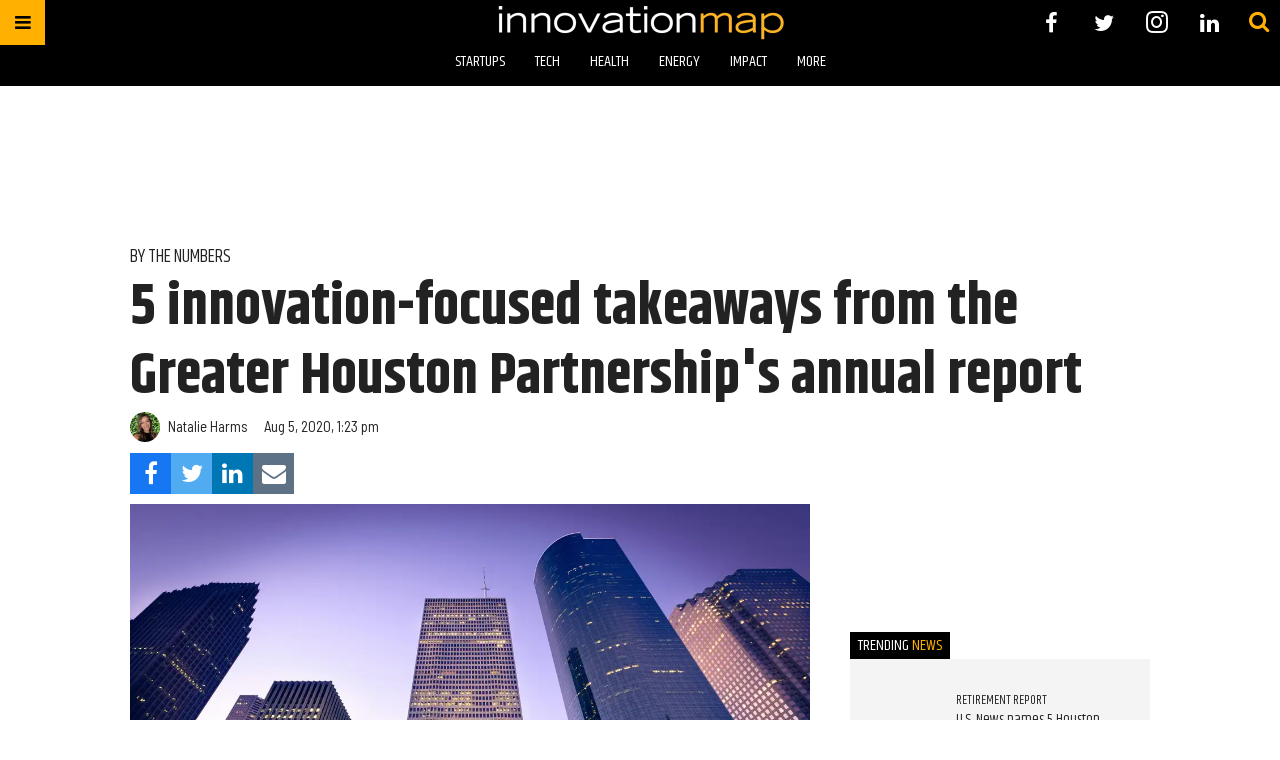

--- FILE ---
content_type: text/html; charset=utf-8
request_url: https://houston.innovationmap.com/greater-houston-partnership-releases-2020-houston-facts-2646897636.html?rebelltitem=5
body_size: 33742
content:
<!DOCTYPE html><!-- Powered by RebelMouse. https://www.rebelmouse.com --><html lang="en"><head prefix="og: https://ogp.me/ns# article: https://ogp.me/ns/article#"><script type="application/ld+json">{"@context":"https://schema.org","@type":"NewsArticle","author":{"@type":"Person","description":"Natalie is the inaugural editor at InnovationMap. Shoot her ideas, tips, comments, or whatever else you feel like sharing at natalie@innovationmap.com.","identifier":"19253876","image":{"@type":"ImageObject","url":"https://assets.rebelmouse.io/eyJhbGciOiJIUzI1NiIsInR5cCI6IkpXVCJ9.eyJpbWFnZSI6Imh0dHBzOi8vYXNzZXRzLnJibC5tcy81MzU4NzI0NC9vcmlnaW4ucG5nIiwiZXhwaXJlc19hdCI6MTgwNDA0Nzk3OH0.HLAeUBltL2n2_lNZaQtvZJCSZjbomwTJS0RZIWDdGCk/img.png?width=210"},"name":"Natalie Harms","url":"https://houston.innovationmap.com/u/natalieharms"},"dateModified":"2020-08-05T18:44:14Z","datePublished":"2020-08-05T18:23:09Z","description":"The Port of Houston has long been a key part of Houston's history and its economic impact. Across four seaports in the Houston area, the city moved 242.9 million metric tons of trade last year, and the district has been consistently named the busiest or one of the busiest by tonnage for over a decad...","headline":"5 innovation-focused takeaways from the Greater Houston Partnership's annual report","image":[{"@type":"ImageObject","height":600,"url":"https://assets.rebelmouse.io/eyJhbGciOiJIUzI1NiIsInR5cCI6IkpXVCJ9.eyJpbWFnZSI6Imh0dHBzOi8vYXNzZXRzLnJibC5tcy8yMzUzNjY3Ny9vcmlnaW4ucG5nIiwiZXhwaXJlc19hdCI6MTc3OTkyMTQ4OX0.xwmRqSqTOGixfEU27hwwR_Iba-Xm7IQRPZN1i1XxFqQ/img.png?width=980","width":1200},{"@type":"ImageObject","height":1200,"url":"https://assets.rebelmouse.io/eyJhbGciOiJIUzI1NiIsInR5cCI6IkpXVCJ9.eyJpbWFnZSI6Imh0dHBzOi8vYXNzZXRzLnJibC5tcy8yMjkyMzM3OS9vcmlnaW4uanBnIiwiZXhwaXJlc19hdCI6MTc2NjMyMTEzN30.MQa3P0HDXUI4xDyjGzTiFj4kPr-9_QCABoNSvyHExdc/img.jpg?width=1200&height=1200&coordinates=353%2C0%2C354%2C0","width":1200},{"@type":"ImageObject","height":1500,"url":"https://assets.rebelmouse.io/eyJhbGciOiJIUzI1NiIsInR5cCI6IkpXVCJ9.eyJpbWFnZSI6Imh0dHBzOi8vYXNzZXRzLnJibC5tcy8yMjkyMzM3OS9vcmlnaW4uanBnIiwiZXhwaXJlc19hdCI6MTc2NjMyMTEzN30.MQa3P0HDXUI4xDyjGzTiFj4kPr-9_QCABoNSvyHExdc/img.jpg?width=2000&height=1500&coordinates=530%2C0%2C530%2C0","width":2000},{"@type":"ImageObject","height":700,"url":"https://assets.rebelmouse.io/eyJhbGciOiJIUzI1NiIsInR5cCI6IkpXVCJ9.eyJpbWFnZSI6Imh0dHBzOi8vYXNzZXRzLnJibC5tcy8yMjkyMzM3OS9vcmlnaW4uanBnIiwiZXhwaXJlc19hdCI6MTc2NjMyMTEzN30.MQa3P0HDXUI4xDyjGzTiFj4kPr-9_QCABoNSvyHExdc/img.jpg?width=1245&height=700&coordinates=0%2C110%2C0%2C110","width":1245}],"keywords":["houston facts","greater houston partnership"],"mainEntityOfPage":{"@id":"https://houston.innovationmap.com/greater-houston-partnership-releases-2020-houston-facts-2646897636.html?rebelltitem=5","@type":"WebPage"},"publisher":{"@type":"Organization","logo":{"@type":"ImageObject","url":"https://assets.rebelmouse.io/eyJhbGciOiJIUzI1NiIsInR5cCI6IkpXVCJ9.eyJpbWFnZSI6Imh0dHBzOi8vYXNzZXRzLnJibC5tcy8yMTE2ODM0MC9vcmlnaW4uanBnIiwiZXhwaXJlc19hdCI6MTc3MjIzMzUxNX0.7pzeRTqLUTvkCA4P2uPQSG7gI3RDQ1evquvY1wFvSqc/img.jpg?width=210"},"name":"InnovationMap"},"thumbnailUrl":"https://assets.rebelmouse.io/eyJhbGciOiJIUzI1NiIsInR5cCI6IkpXVCJ9.eyJpbWFnZSI6Imh0dHBzOi8vYXNzZXRzLnJibC5tcy8yMjkyMzM3OS9vcmlnaW4uanBnIiwiZXhwaXJlc19hdCI6MTc2NjMyMTEzN30.MQa3P0HDXUI4xDyjGzTiFj4kPr-9_QCABoNSvyHExdc/img.jpg?width=210","url":"https://houston.innovationmap.com/greater-houston-partnership-releases-2020-houston-facts-2646897636.html?rebelltitem=5"}</script><meta charset="utf-8"/><meta name="google-site-verification" content="r2cab7R4oU-UGTryMISvqetk9CtDr32VT7GQtr9_j_E"/><link rel="preload" href="https://assets.rebelmouse.io/eyJhbGciOiJIUzI1NiIsInR5cCI6IkpXVCJ9.eyJpbWFnZSI6Imh0dHBzOi8vYXNzZXRzLnJibC5tcy8yMjkyMzM3OS9vcmlnaW4uanBnIiwiZXhwaXJlc19hdCI6MTc2NjMyMTEzN30.MQa3P0HDXUI4xDyjGzTiFj4kPr-9_QCABoNSvyHExdc/img.jpg?width=1200&height=800&quality=50&coordinates=0%2C0%2C0%2C0" as="image" fetchpriority="high"/><link rel="canonical" href="https://houston.innovationmap.com/greater-houston-partnership-releases-2020-houston-facts-2646897636.html"/><meta property="fb:app_id" content="200167090048537"/><meta name="twitter:site" content="@InnovationMap"/><meta name="twitter:site:id" content="1048100713346289670"/><meta property="og:type" content="article"/><meta property="og:url" content="https://houston.innovationmap.com/greater-houston-partnership-releases-2020-houston-facts-2646897636.html?rebelltitem=5"/><meta property="og:site_name" content="InnovationMap"/><meta property="og:image" content="https://assets.rebelmouse.io/eyJhbGciOiJIUzI1NiIsInR5cCI6IkpXVCJ9.eyJpbWFnZSI6Imh0dHBzOi8vYXNzZXRzLnJibC5tcy8yMzUzNjY3Ny9vcmlnaW4ucG5nIiwiZXhwaXJlc19hdCI6MTc3OTkyMTQ4OX0.xwmRqSqTOGixfEU27hwwR_Iba-Xm7IQRPZN1i1XxFqQ/img.png?width=1200&height=600"/><meta property="og:image:width" content="1200"/><meta property="og:image:height" content="600"/><meta property="og:title" content="Houston&#39;s port business continues to stay strong, with potential for growth following expansion"/><meta property="og:description" content="The Port of Houston has long been a key part of Houston&#39;s history and its economic impact. Across four seaports in the Houston area, the city moved 242.9 million metric tons of trade last year, and the district has been consistently named the busiest or one of the busiest by tonnage for over a decad..."/><meta name="description" content="BY THE NUMBERS"/><meta name="keywords" content="houston facts, greater houston partnership"/><meta property="article:publisher" content="308525273297932"/><meta name="referrer" content="always"/><meta name="twitter:card" content="summary_large_image"/><meta name="twitter:image" content="https://assets.rebelmouse.io/eyJhbGciOiJIUzI1NiIsInR5cCI6IkpXVCJ9.eyJpbWFnZSI6Imh0dHBzOi8vYXNzZXRzLnJibC5tcy8yMzUzNjY3Ny9vcmlnaW4ucG5nIiwiZXhwaXJlc19hdCI6MTc3OTkyMTQ4OX0.xwmRqSqTOGixfEU27hwwR_Iba-Xm7IQRPZN1i1XxFqQ/img.png?width=1200&height=600"/><link rel="preconnect" href="https://assets.rebelmouse.io/" crossorigin="anonymous"/><link rel="preconnect" href="https://user-stats.rbl.ms/" crossorigin="anonymous"/><link rel="preconnect" href="https://pages-stats.rbl.ms/" crossorigin="anonymous"/><!--link rel="preload" href="https://static.rbl.ms/static/fonts/fontawesome/fontawesome-mini.woff" as="font" type="font/woff2" crossorigin--><script class="rm-i-script">window.REBELMOUSE_BOOTSTRAP_DATA = {"isUserLoggedIn": false, "site": {"id": 19034190, "isCommunitySite": false}, "runner": {"id": 19034190}, "post": {"id": 2646897636, "sections": [0, 23570997], "shareUrl": "https%3A%2F%2Fhouston.innovationmap.com%2Fgreater-houston-partnership-releases-2020-houston-facts-2646897636.html", "status": 0, "tags": ["houston facts", "greater houston partnership"]}, "path": "/greater-houston-partnership-releases-2020-houston-facts-2646897636.html", "pathParams": {"slug": "greater-houston-partnership-releases-2020-houston-facts", "id": "2646897636"}, "resourceId": "pp_2646897636", "fbId": "200167090048537", "fbAppVersion": "v2.5", "clientGaId": "UA-9940336-13", "messageBusUri": "wss://messages.rebelmouse.io", "section": {"id": null}, "tag": {"slug": "greater-houston-partnership", "isSection": false}, "fullBootstrapUrl": "/res/bootstrap/data.js?site_id=19034190\u0026resource_id=pp_2646897636\u0026path_params=%7B%22slug%22%3A%22greater-houston-partnership-releases-2020-houston-facts%22%2C%22id%22%3A%222646897636%22%7D\u0026rebelltitem=5\u0026override_device=desktop\u0026post_id=2646897636", "whitelabel_menu": {}, "useRiver": false, "engine": {"recaptchaSiteKey": null, "lazyLoadShortcodeImages": true, "backButtonGoToPage": true, "changeParticleUrlScroll": false, "countKeepReadingAsPageview": true, "defaultVideoPlayer": "", "theoPlayerLibraryLocation": "", "trackPageViewOnParticleUrlScroll": false, "webVitalsSampleRate": 100, "overrideDevicePixelRatio": null, "image_quality_level": 50, "sendEventsToCurrentDomain": false, "enableLoggedOutUserTracking": false, "useSmartLinks2": true}};
    </script><script class="rm-i-script">window.REBELMOUSE_BASE_ASSETS_URL = "https://houston.innovationmap.com/static/dist/social-ux/";
        window.REBELMOUSE_BASE_SSL_DOMAIN = "https://houston.innovationmap.com";
        window.REBELMOUSE_TASKS_QUEUE = [];
        window.REBELMOUSE_LOW_TASKS_QUEUE = [];
        window.REBELMOUSE_LOWEST_TASKS_QUEUE = [];
        window.REBELMOUSE_ACTIVE_TASKS_QUEUE = [];
        window.REBELMOUSE_STDLIB = {};
        window.RM_OVERRIDES = {};
        window.RM_AD_LOADER = [];
    </script><script src="https://houston.innovationmap.com/static/dist/social-ux/main.6bc7945fceb0d1ce31d3.bundle.mjs" class="rm-i-script" type="module" async="async" data-js-app="true" data-src-host="https://houston.innovationmap.com" data-src-file="main.mjs"></script><script src="https://houston.innovationmap.com/static/dist/social-ux/main.da8512cbfe75950eb816.bundle.js" class="rm-i-script" nomodule="nomodule" defer="defer" data-js-app="true" data-src-host="https://houston.innovationmap.com" data-src-file="main.js"></script><script src="https://houston.innovationmap.com/static/dist/social-ux/runtime.5f2854bedb02943ff2a5.bundle.mjs" class="rm-i-script" type="module" async="async" data-js-app="true" data-src-host="https://houston.innovationmap.com" data-src-file="runtime.mjs"></script><script src="https://houston.innovationmap.com/static/dist/social-ux/runtime.5fe7c9a46d72403f8fd3.bundle.js" class="rm-i-script" nomodule="nomodule" defer="defer" data-js-app="true" data-src-host="https://houston.innovationmap.com" data-src-file="runtime.js"></script><!-- we collected enough need to fix it first before turn in back on--><!--script src="//cdn.ravenjs.com/3.16.0/raven.min.js" crossorigin="anonymous"></script--><!--script type="text/javascript">
        Raven.config('https://6b64f5cc8af542cbb920e0238864390a@sentry.io/147999').install();
    </script--><link rel="manifest" href="/manifest.json"/><meta name="theme-color" content="#647187"/><script class="rm-i-script">
        if ('serviceWorker' in navigator) {
          window.addEventListener('load', function() {
            navigator.serviceWorker.register('/sw.js').then(function(registration) {
              console.log('ServiceWorker registration successful with scope: ', registration.scope);
            }, function(err) {
              console.log('ServiceWorker registration failed: ', err);
            });
          });
        } else {
          console.log('ServiceWorker not enabled');
        }
    </script><script class="rm-i-script">
        // fallback error prone google tag setup
        var googletag = googletag || {};
        googletag.cmd = googletag.cmd || [];
    </script><meta http-equiv="X-UA-Compatible" content="IE=edge"/><link rel="alternate" type="application/rss+xml" title="InnovationMap" href="/feeds/tech.rss"/><meta name="viewport" content="width=device-width,initial-scale=1,minimum-scale=1.0"/><!-- TODO: move the default value from here --><title>Houston's port business continues to stay strong, with potential for growth following expansion - InnovationMap</title><style class="rm-i-styles">
        article,aside,details,figcaption,figure,footer,header,hgroup,nav,section{display:block;}audio,canvas,video{display:inline-block;}audio:not([controls]){display:none;}[hidden]{display:none;}html{font-size:100%;-webkit-text-size-adjust:100%;-ms-text-size-adjust:100%;}body{margin:0;font-size:1em;line-height:1.4;}body,button,input,select,textarea{font-family:Tahoma,sans-serif;color:#5A5858;}::-moz-selection{background:#145A7C;color:#fff;text-shadow:none;}::selection{background:#145A7C;color:#fff;text-shadow:none;}:focus{outline:5px auto #2684b1;}a:hover,a:active{outline:0;}abbr[title]{border-bottom:1px dotted;}b,strong{font-weight:bold;}blockquote{margin:1em 40px;}dfn{font-style:italic;}hr{display:block;height:1px;border:0;border-top:1px solid #ccc;margin:1em 0;padding:0;}ins{background:#ff9;color:#000;text-decoration:none;}mark{background:#ff0;color:#000;font-style:italic;font-weight:bold;}pre,code,kbd,samp{font-family:monospace,serif;_font-family:'courier new',monospace;font-size:1em;}pre{white-space:pre;white-space:pre-wrap;word-wrap:break-word;}q{quotes:none;}q:before,q:after{content:"";content:none;}small{font-size:85%;}sub,sup{font-size:75%;line-height:0;position:relative;vertical-align:baseline;}sup{top:-0.5em;}sub{bottom:-0.25em;}ul,ol{margin:1em 0;padding:0 0 0 40px;}dd{margin:0 0 0 40px;}nav ul,nav ol{list-style:none;list-style-image:none;margin:0;padding:0;}img{border:0;-ms-interpolation-mode:bicubic;vertical-align:middle;}svg:not(:root){overflow:hidden;}figure{margin:0;}form{margin:0;}fieldset{border:0;margin:0;padding:0;}label{cursor:pointer;}legend{border:0;padding:0;}button,input{line-height:normal;}button,input[type="button"],input[type="reset"],input[type="submit"]{cursor:pointer;-webkit-appearance:button;}input[type="checkbox"],input[type="radio"]{box-sizing:border-box;padding:0;}input[type="search"]{-webkit-appearance:textfield;box-sizing:content-box;}input[type="search"]::-webkit-search-decoration{-webkit-appearance:none;}button::-moz-focus-inner,input::-moz-focus-inner{border:0;padding:0;}textarea{overflow:auto;vertical-align:top;resize:vertical;}input:invalid,textarea:invalid{background-color:#fccfcc;}table{border-collapse:collapse;border-spacing:0;}td{vertical-align:top;}.ir{display:block;border:0;text-indent:-999em;overflow:hidden;background-color:transparent;background-repeat:no-repeat;text-align:left;direction:ltr;}.ir br{display:none;}.hidden{display:none !important;visibility:hidden;}.visuallyhidden{border:0;clip:rect(0 0 0 0);height:1px;margin:-1px;overflow:hidden;padding:0;position:absolute;width:1px;}.visuallyhidden.focusable:active,.visuallyhidden.focusable:focus{clip:auto;height:auto;margin:0;overflow:visible;position:static;width:auto;}.invisible{visibility:hidden;}.clearfix:before,.clearfix:after{content:"";display:table;}.clearfix:after{clear:both;}.clearfix{zoom:1;}.zindex20{z-index:20;}.zindex30{z-index:30;}.zindex40{z-index:40;}.zindex50{z-index:50;}html{font-size:18pxpx;font-family:Khand;line-height:1.4;color:rgba(34, 34, 34, 1);font-weight:normal;}body,button,input,select,textarea{font-family:Khand;color:rgba(34, 34, 34, 1);}.col,body{font-size:1.6rem;line-height:1.4;}a{color:#ffb000;text-decoration:none;}a:hover{color:#FFB819;text-decoration:none;}.with-primary-color{color:#ffb000;}.with-primary-color:hover{color:#FFB819;}.js-tab,.js-keep-reading,.js-toggle{cursor:pointer;}.noselect{-webkit-touch-callout:none;-webkit-user-select:none;-khtml-user-select:none;-moz-user-select:none;-ms-user-select:none;user-select:none;}.tabs__tab{display:inline-block;padding:10px;}.tabs__tab-content{display:none;}.tabs__tab-content.active{display:block;}button:focus,input[type="text"],input[type="email"]{outline:0;}audio,canvas,iframe,img,svg,video{vertical-align:middle;max-width:100%;}textarea{resize:vertical;}.main{background-color:rgba(255, 255, 255, 1);position:relative;overflow:hidden;}.valign-wrapper{display:-webkit-flex;display:-ms-flexbox;display:flex;-webkit-align-items:center;-ms-flex-align:center;align-items:center;}.valign-wrapper .valign{display:block;}#notification{position:fixed;}.article-module__controls-placeholder{position:absolute;}.display-block{display:block;}.cover-all{position:absolute;width:100%;height:100%;}.full-width{width:100%;}.fa{font-family:FontAwesome,"fontawesome-mini" !important;}.fa.fa-instagram{font-size:1.15em;}.fa-googleplus:before{content:"\f0d5";}.post-partial,.overflow-visible{overflow:visible !important;}.attribute-data{margin:0 10px 10px 0;padding:5px 10px;background-color:#ffb000;color:white;border-radius:3px;margin-bottom:10px;display:inline-block;}.attribute-data[value=""]{display:none;}.badge{display:inline-block;overflow:hidden;}.badge-image{border-radius:100%;}.js-expandable.expanded .js-expand,.js-expandable:not(.expanded) .js-contract{display:none;}.js-scroll-trigger{display:block;width:100%;}.sticky-target:not(.legacy){position:fixed;opacity:0;top:0;will-change:transform;transform:translate3d(0px,0px,0px);}.sticky-target.legacy{position:relative;}.sticky-target.legacy.sticky-active{position:fixed;}.color-inherit:hover,.color-inherit{color:inherit;}.js-appear-on-expand{transition:all 350ms;height:0;overflow:hidden;opacity:0;}.content-container{display:none;}.expanded .content-container{display:block;}.expanded .js-appear-on-expand{opacity:1;height:auto;}.logged-out-user .js-appear-on-expand{height:0;opacity:0;}.h1,.h2{margin:0;padding:0;font-size:1em;font-weight:normal;}.lazyload-placeholder{display:none;position:absolute;text-align:center;background:rgba(0,0,0,0.1);top:0;bottom:0;left:0;right:0;}div[runner-lazy-loading] .lazyload-placeholder,iframe[runner-lazy-loading] + .lazyload-placeholder{display:block;}.abs-pos-center{position:absolute;top:0;bottom:0;left:0;right:0;margin:auto;}.relative{position:relative;}.runner-spinner{position:absolute;top:0;bottom:0;left:0;right:0;margin:auto;width:50px;}.runner-spinner:before{content:"";display:block;padding-top:100%;}.rm-non-critical-loaded .runner-spinner-circular{animation:rotate 2s linear infinite;height:100%;transform-origin:center center;width:100%;position:absolute;top:0;bottom:0;left:0;right:0;margin:auto;}.position-relative{position:relative;}.collection-button{display:inline-block;}.rm-non-critical-loaded .runner-spinner-path{stroke-dasharray:1,200;stroke-dashoffset:0;animation:dash 1.5s ease-in-out infinite,color 6s ease-in-out infinite;stroke-linecap:round;}.pagination-container .pagination-wrapper{display:flex;align-items:center;}.pagination-container .pagination-wrapper a{color:rgba(59,141,242,1);margin:0 5px;}@keyframes rotate{100%{transform:rotate(360deg);}}@keyframes dash{0%{stroke-dasharray:1,200;stroke-dashoffset:0;}50%{stroke-dasharray:89,200;stroke-dashoffset:-35px;}100%{stroke-dasharray:89,200;stroke-dashoffset:-124px;}}@keyframes color{100%,0%{stroke:rgba(255,255,255,1);}40%{stroke:rgba(255,255,255,0.6);}66%{stroke:rgba(255,255,255,0.9);}80%,90%{stroke:rgba(255,255,255,0.7);}}.js-section-loader-feature-container > .slick-list > .slick-track > .slick-slide:not(.slick-active){height:0;visibility:hidden;}.rebellt-item-media-container .instagram-media{margin-left:auto !important;margin-right:auto !important;}.js-hidden-panel{position:fixed;top:0;left:0;right:0;transition:all 300ms;z-index:10;}.js-hidden-panel.active{transform:translate3d(0,-100%,0);}.content{margin-left:auto;margin-right:auto;max-width:1100px;width:90%;}.ad-tag{text-align:center;}.ad-tag__inner{display:inline-block;}.content .ad-tag{margin-left:-5%;margin-right:-5%;}@media (min-width:768px){.content .ad-tag{margin-left:auto;margin-right:auto;}}.user-prefs{display:none;}.no-mb:not(:last-child){margin-bottom:0;}.no-mt:not(:first-child){margin-top:0;}.sm-mt-0:not(:empty):before,.sm-mt-1:not(:empty):before,.sm-mt-2:not(:empty):before,.sm-mb-0:not(:empty):after,.sm-mb-1:not(:empty):after,.sm-mb-2:not(:empty):after,.md-mt-0:not(:empty):before,.md-mt-1:not(:empty):before,.md-mt-2:not(:empty):before,.md-mb-0:not(:empty):after,.md-mb-1:not(:empty):after,.md-mb-2:not(:empty):after,.lg-mt-0:not(:empty):before,.lg-mt-1:not(:empty):before,.lg-mt-2:not(:empty):before,.lg-mb-0:not(:empty):after,.lg-mb-1:not(:empty):after,.lg-mb-2:not(:empty):after{content:'';display:block;overflow:hidden;}.sm-mt-0:not(:empty):before{margin-bottom:0;}.sm-mt-0 > *{margin-top:0;}.sm-mt-1:not(:empty):before{margin-bottom:-10px;}.sm-mt-1 > *{margin-top:10px;}.sm-mt-2:not(:empty):before{margin-bottom:-20px;}.sm-mt-2 > *{margin-top:20px;}.sm-mb-0:not(:empty):after{margin-top:0;}.sm-mb-0 > *{margin-bottom:0;}.sm-mb-1:not(:empty):after{margin-top:-10px;}.sm-mb-1 > *{margin-bottom:10px;}.sm-mb-2:not(:empty):after{margin-top:-20px;}.sm-mb-2 > *{margin-bottom:20px;}@media (min-width:768px){.md-mt-0:not(:empty):before{margin-bottom:0;}.md-mt-0 > *{margin-top:0;}.md-mt-1:not(:empty):before{margin-bottom:-10px;}.md-mt-1 > *{margin-top:10px;}.md-mt-2:not(:empty):before{margin-bottom:-20px;}.md-mt-2 > *{margin-top:20px;}.md-mb-0:not(:empty):after{margin-top:0;}.md-mb-0 > *{margin-bottom:0;}.md-mb-1:not(:empty):after{margin-top:-10px;}.md-mb-1 > *{margin-bottom:10px;}.md-mb-2:not(:empty):after{margin-top:-20px;}.md-mb-2 > *{margin-bottom:20px;}}@media (min-width:1024px){.lg-mt-0:not(:empty):before{margin-bottom:0;}.lg-mt-0 > *{margin-top:0;}.lg-mt-1:not(:empty):before{margin-bottom:-10px;}.lg-mt-1 > *{margin-top:10px;}.lg-mt-2:not(:empty):before{margin-bottom:-20px;}.lg-mt-2 > *{margin-top:20px;}.lg-mb-0:not(:empty):after{margin-top:0;}.lg-mb-0 > *{margin-bottom:0;}.lg-mb-1:not(:empty):after{margin-top:-10px;}.lg-mb-1 > *{margin-bottom:10px;}.lg-mb-2:not(:empty):after{margin-top:-20px;}.lg-mb-2 > *{margin-bottom:20px;}}.sm-cp-0{padding:0;}.sm-cp-1{padding:10px;}.sm-cp-2{padding:20px;}@media (min-width:768px){.md-cp-0{padding:0;}.md-cp-1{padding:10px;}.md-cp-2{padding:20px;}}@media (min-width:1024px){.lg-cp-0{padding:0;}.lg-cp-1{padding:10px;}.lg-cp-2{padding:20px;}}.mb-2 > *{margin-bottom:20px;}.mb-2 > :last-child{margin-bottom:0;}.v-sep > *{margin-bottom:20px;}@media (min-width:768px){.v-sep > *{margin-bottom:40px;}}.v-sep > *:last-child{margin-bottom:0;}@media only screen and (max-width:767px){.hide-mobile{display:none !important;}}@media only screen and (max-width:1023px){.hide-tablet-and-mobile{display:none !important;}}@media only screen and (min-width:768px){.hide-tablet-and-desktop{display:none !important;}}@media only screen and (min-width:768px) and (max-width:1023px){.hide-tablet{display:none !important;}}@media only screen and (min-width:1024px){.hide-desktop{display:none !important;}}.row.px10{margin-left:-10px;margin-right:-10px;}.row.px10 > .col{padding-left:10px;padding-right:10px;}.row.px20{margin-left:-20px;margin-right:-20px;}.row.px20 > .col{padding-left:20px;padding-right:20px;}.row{margin-left:auto;margin-right:auto;overflow:hidden;}.row:after{content:'';display:table;clear:both;}.row:not(:empty){margin-bottom:-20px;}.col{margin-bottom:20px;}@media (min-width:768px){.col{margin-bottom:40px;}.row:not(:empty){margin-bottom:-40px;}}.row .col{float:left;box-sizing:border-box;}.row .col.pull-right{float:right;}.row .col.s1{width:8.3333333333%;}.row .col.s2{width:16.6666666667%;}.row .col.s3{width:25%;}.row .col.s4{width:33.3333333333%;}.row .col.s5{width:41.6666666667%;}.row .col.s6{width:50%;}.row .col.s7{width:58.3333333333%;}.row .col.s8{width:66.6666666667%;}.row .col.s9{width:75%;}.row .col.s10{width:83.3333333333%;}.row .col.s11{width:91.6666666667%;}.row .col.s12{width:100%;}@media only screen and (min-width:768px){.row .col.m1{width:8.3333333333%;}.row .col.m2{width:16.6666666667%;}.row .col.m3{width:25%;}.row .col.m4{width:33.3333333333%;}.row .col.m5{width:41.6666666667%;}.row .col.m6{width:50%;}.row .col.m7{width:58.3333333333%;}.row .col.m8{width:66.6666666667%;}.row .col.m9{width:75%;}.row .col.m10{width:83.3333333333%;}.row .col.m11{width:91.6666666667%;}.row .col.m12{width:100%;}}@media only screen and (min-width:1024px){.row .col.l1{width:8.3333333333%;}.row .col.l2{width:16.6666666667%;}.row .col.l3{width:25%;}.row .col.l4{width:33.3333333333%;}.row .col.l5{width:41.6666666667%;}.row .col.l6{width:50%;}.row .col.l7{width:58.3333333333%;}.row .col.l8{width:66.6666666667%;}.row .col.l9{width:75%;}.row .col.l10{width:83.3333333333%;}.row .col.l11{width:91.6666666667%;}.row .col.l12{width:100%;}}.widget{position:relative;box-sizing:border-box;}.widget:hover .widget__headline a{color:#FFB819;}.widget__headline{font-family:"Barlow Semi Condensed";color:rgba(34, 34, 34, 1);cursor:pointer;}.widget__headline-text{font-family:inherit;color:inherit;word-break:break-word;}.widget__section-text{display:block;}.image,.widget__image{background-position:center;background-repeat:no-repeat;background-size:cover;display:block;z-index:0;}.widget__play{position:absolute;width:100%;height:100%;text-align:center;}.rm-widget-image-holder{position:relative;}.rm-video-holder{position:absolute;width:100%;height:100%;top:0;left:0;}.rm-zindex-hidden{display:none;z-index:-1;}.rm-widget-image-holder .widget__play{top:0;left:0;}.image.no-image{background-color:#e4e4e4;}.widget__video{position:relative;}.widget__video .rm-scrop-spacer{padding-bottom:56.25%;}.widget__video.rm-video-tiktok{max-width:605px;}.widget__video video,.widget__video iframe{position:absolute;top:0;left:0;height:100%;}.widget__product-vendor{font-size:1.5em;line-height:1.5;margin:25px 0;}.widget__product-buy-link{margin:15px 0;}.widget__product-buy-link-btn{background-color:#000;color:#fff;display:inline-block;font-size:1.6rem;line-height:1em;padding:1.25rem;font-weight:700;}.widget__product-buy-btn:hover{color:#fff;}.widget__product-price{font-size:1.5em;line-height:1.5;margin:25px 0;}.widget__product-compare-at-price{text-decoration:line-through;}.rebellt-item.is--mobile,.rebellt-item.is--tablet{margin-bottom:0.85em;}.rebellt-item.show_columns_on_mobile.col2,.rebellt-item.show_columns_on_mobile.col3{display:inline-block;vertical-align:top;}.rebellt-item.show_columns_on_mobile.col2{width:48%;}.rebellt-item.show_columns_on_mobile.col3{width:32%;}@media only screen and (min-width:768px){.rebellt-item.col2:not(.show_columns_on_mobile),.rebellt-item.col3:not(.show_columns_on_mobile){display:inline-block;vertical-align:top;}.rebellt-item.col2:not(.show_columns_on_mobile){width:48%;}.rebellt-item.col3:not(.show_columns_on_mobile){width:32%;}}.rebellt-item.parallax{background-size:cover;background-attachment:fixed;position:relative;left:calc(-50vw + 50%);width:100vw;min-height:100vh;padding:0 20%;box-sizing:border-box;max-width:inherit;text-align:center;z-index:3;}.rebellt-item.parallax.is--mobile{background-position:center;margin-bottom:0;padding:0 15%;}.rebellt-item.parallax.has-description:before,.rebellt-item.parallax.has-description:after{content:"";display:block;padding-bottom:100%;}.rebellt-item.parallax.has-description.is--mobile:before,.rebellt-item.parallax.has-description.is--mobile:after{padding-bottom:90vh;}.rebellt-item.parallax h3,.rebellt-item.parallax p{color:white;text-shadow:1px 0 #000;}.rebellt-item.parallax.is--mobile p{font-size:18px;font-weight:400;}.rebellt-ecommerce h3{font-size:1.8em;margin-bottom:15px;}.rebellt-ecommerce--vendor{font-size:1.5em;line-height:1.5;margin:25px 0;}.rebellt-ecommerce--price{font-size:1.5em;line-height:1.5;margin:25px 0;}.rebellt-ecommerce--compare-at-price{text-decoration:line-through;}.rebellt-ecommerce--buy{margin:15px 0;}.rebellt-ecommerce--btn{background-color:#000;color:#fff;display:inline-block;font-size:1.6rem;line-height:1em;padding:1.25rem;font-weight:700;}.rebellt-ecommerce--btn:hover{color:#fff;}.rebelbar.skin-simple{height:50px;line-height:50px;color:rgba(34, 34, 34, 1);font-size:1.2rem;border-left:none;border-right:none;background-color:#fff;}.rebelbar.skin-simple .rebelbar__inner{position:relative;height:100%;margin:0 auto;padding:0 20px;max-width:1300px;}.rebelbar.skin-simple .logo{float:left;}.rebelbar.skin-simple .logo__image{max-height:50px;max-width:190px;}.rebelbar--fake.skin-simple{position:relative;border-color:#fff;}.rebelbar--fixed.skin-simple{position:absolute;width:100%;z-index:3;}.with-fixed-header .rebelbar--fixed.skin-simple{position:fixed;top:0;}.rebelbar.skin-simple .rebelbar__menu-toggle{position:relative;cursor:pointer;float:left;text-align:center;font-size:0;width:50px;margin-left:-15px;height:100%;color:rgba(34, 34, 34, 1);}.rebelbar.skin-simple i{vertical-align:middle;display:inline-block;font-size:20px;}.rebelbar.skin-simple .rebelbar__menu-toggle:hover{color:#FFB819;}.rebelbar.skin-simple .rebelbar__section-links{display:none;padding:0 100px 0 40px;overflow:hidden;height:100%;}.rebelbar.skin-simple .rebelbar__section-list{margin:0 -15px;height:100%;}.rebelbar.skin-simple .rebelbar__section-links li{display:inline-block;padding:0 15px;text-align:left;}.rebelbar.skin-simple .rebelbar__section-link{color:rgba(34, 34, 34, 1);display:block;font-size:1.8rem;font-weight:400;text-decoration:none;}.rebelbar.skin-simple .rebelbar__section-link:hover{color:#FFB819;}.rebelbar.skin-simple .rebelbar__sharebar.sharebar{display:none;}.rebelbar.skin-simple .rebelbar__section-list.js--active .rebelbar__more-sections-button{visibility:visible;}.rebelbar.skin-simple .rebelbar__more-sections-button{cursor:pointer;visibility:hidden;}.rebelbar.skin-simple #rebelbar__more-sections{visibility:hidden;position:fixed;line-height:70px;left:0;width:100%;background-color:#1f1f1f;}.rebelbar.skin-simple #rebelbar__more-sections a{color:white;}.rebelbar.skin-simple #rebelbar__more-sections.opened{visibility:visible;}@media only screen and (min-width:768px){.rebelbar.skin-simple .rebelbar__menu-toggle{margin-right:15px;}.rebelbar.skin-simple{height:100px;line-height:100px;font-weight:700;}.rebelbar.skin-simple .logo__image{max-width:350px;max-height:100px;}.rebelbar.skin-simple .rebelbar__inner{padding:0 40px;}.rebelbar.skin-simple .rebelbar__sharebar.sharebar{float:left;margin-top:20px;margin-bottom:20px;padding-left:40px;}}@media (min-width:960px){.rebelbar.skin-simple .rebelbar__section-links{display:block;}.with-floating-shares .rebelbar.skin-simple .search-form{display:none;}.with-floating-shares .rebelbar.skin-simple .rebelbar__sharebar.sharebar{display:block;}.with-floating-shares .rebelbar.skin-simple .rebelbar__section-links{display:none;}}.menu-global{display:none;width:100%;position:fixed;z-index:3;color:white;background-color:#1a1a1a;height:100%;font-size:1.8rem;overflow-y:auto;overflow-x:hidden;line-height:1.6em;}@media (min-width:768px){.menu-global{display:block;max-width:320px;top:0;-webkit-transform:translate(-320px,0);transform:translate(-320px,0);transform:translate3d(-320px,0,0);}.menu-global,.all-content-wrapper{transition:transform .2s cubic-bezier(.2,.3,.25,.9);}}.menu-overlay{position:fixed;top:-100%;left:0;height:0;width:100%;cursor:pointer;visibility:hidden;opacity:0;transition:opacity 200ms;}.menu-opened .menu-overlay{visibility:visible;height:100%;z-index:1;opacity:1;top:0;}@media only screen and (min-width:768px){.menu-opened .menu-overlay{z-index:10;background:rgba(255,255,255,.6);}}@media (min-width:960px){.logged-out-user .rebelbar.skin-simple .menu-overlay{display:none;}}@media (min-width:600px){.rm-resized-container-5{width:5%;}.rm-resized-container-10{width:10%;}.rm-resized-container-15{width:15%;}.rm-resized-container-20{width:20%;}.rm-resized-container-25{width:25%;}.rm-resized-container-30{width:30%;}.rm-resized-container-35{width:35%;}.rm-resized-container-40{width:40%;}.rm-resized-container-45{width:45%;}.rm-resized-container-50{width:50%;}.rm-resized-container-55{width:55%;}.rm-resized-container-60{width:60%;}.rm-resized-container-65{width:65%;}.rm-resized-container-70{width:70%;}.rm-resized-container-75{width:75%;}.rm-resized-container-80{width:80%;}.rm-resized-container-85{width:85%;}.rm-resized-container-90{width:90%;}.rm-resized-container-95{width:95%;}.rm-resized-container-100{width:100%;}}.rm-embed-container{position:relative;}.rm-embed-container.rm-embed-instagram{max-width:540px;}.rm-embed-container.rm-embed-tiktok{max-width:572px;min-height:721px;}.rm-embed-container.rm-embed-tiktok blockquote,.rm-embed-twitter blockquote{all:revert;}.rm-embed-container.rm-embed-tiktok blockquote{margin-left:0;margin-right:0;position:relative;}.rm-embed-container.rm-embed-tiktok blockquote,.rm-embed-container.rm-embed-tiktok blockquote > iframe,.rm-embed-container.rm-embed-tiktok blockquote > section{width:100%;min-height:721px;display:block;}.rm-embed-container.rm-embed-tiktok blockquote > section{position:absolute;top:0;left:0;right:0;bottom:0;display:flex;align-items:center;justify-content:center;flex-direction:column;text-align:center;}.rm-embed-container.rm-embed-tiktok blockquote > section:before{content:"";display:block;width:100%;height:300px;border-radius:8px;}.rm-embed-container > .rm-embed,.rm-embed-container > .rm-embed-holder{position:absolute;top:0;left:0;}.rm-embed-holder{display:block;height:100%;width:100%;display:flex;align-items:center;}.rm-embed-container > .rm-embed-spacer{display:block;}.rm-embed-twitter{max-width:550px;margin-top:10px;margin-bottom:10px;}.rm-embed-twitter blockquote{position:relative;height:100%;width:100%;flex-direction:column;display:flex;align-items:center;justify-content:center;flex-direction:column;text-align:center;}.rm-embed-twitter:not(.rm-off) .twitter-tweet{margin:0 !important;}.logo__image,.image-element__img,.rm-lazyloadable-image{max-width:100%;height:auto;}.logo__image,.image-element__img{width:auto;}@media (max-width:768px){.rm-embed-spacer.rm-embed-spacer-desktop{display:none;}}@media (min-width:768px){.rm-embed-spacer.rm-embed-spacer-mobile{display:none;}}.sharebar{margin:0 -4px;padding:0;font-size:0;line-height:0;}.sharebar a{color:#fff;}.sharebar a:hover{text-decoration:none;color:#fff;}.sharebar .share,.sharebar .share-plus{display:inline-block;margin:0 4px;font-size:14px;font-weight:400;padding:0 10px;width:20px;min-width:20px;height:40px;line-height:38px;text-align:center;vertical-align:middle;border-radius:2px;}.sharebar .share-plus i,.sharebar .share i{display:inline-block;vertical-align:middle;}.sharebar .hide-button{display:none;}.sharebar.enable-panel .hide-button{display:inline-block;}.sharebar.enable-panel .share-plus{display:none;}.sharebar.with-first-button-caption:not(.enable-panel) .share:first-child{width:68px;}.sharebar.with-first-button-caption:not(.enable-panel) .share:first-child:after{content:'Share';padding-left:5px;vertical-align:middle;}.sharebar--fixed{display:none;position:fixed;bottom:0;z-index:1;text-align:center;width:100%;left:0;margin:20px auto;}.with-floating-shares .sharebar--fixed{display:block;}.sharebar.fly_shared:not(.enable-panel) .share:nth-child(5){display:none;}.share-media-panel .share-media-panel-pinit{position:absolute;right:0;bottom:0;background-color:transparent;}.share-media-panel-pinit_share{background-image:url('/static/img/whitelabel/runner/spritesheets/pin-it-sprite.png');background-color:#BD081C;background-position:-1px -17px;border-radius:4px;float:right;height:34px;margin:7px;width:60px;background-size:194px auto;}.share-media-panel-pinit_share:hover{opacity:.9;}@media (min-width:768px){.sharebar .share-plus .fa,.sharebar .share .fa{font-size:22px;}.sharebar .share,.sharebar .share-plus{padding:0 15px;width:30px;min-width:30px;height:60px;line-height:60px;margin:0 4px;font-size:16px;}.sharebar.with-first-button-caption:not(.enable-panel) .share:first-child{width:180px;}.sharebar.with-first-button-caption:not(.enable-panel) .share:first-child:after{content:'Share this story';padding-left:10px;vertical-align:middle;text-transform:uppercase;}.share-media-panel-pinit_share{background-position:-60px -23px;height:45px;margin:10px;width:80px;}}.action-btn{display:block;font-size:1.6rem;color:#ffb000;cursor:pointer;border:2px solid #ffb000;border-color:#ffb000;border-radius:2px;line-height:1em;padding:1.6rem;font-weight:700;text-align:center;}.action-btn:hover{color:#FFB819;border:2px solid #FFB819;border-color:#FFB819;}.section-headline__text{font-size:3rem;font-weight:700;line-height:1;}.section-headline__text{color:rgba(34, 34, 34, 1);}@media (min-width:768px){.section-headline__text{font-size:3.6rem;}.content__main .section-headline__text{margin-top:-.3rem;margin-bottom:2rem;}}.module-headline__text{font-size:3rem;font-weight:700;color:#808080;}@media (min-width:768px){.module-headline__text{font-size:3.6rem;}}.search-form{position:absolute;top:0;right:20px;z-index:1;}.search-form__text-input{display:none;height:42px;font-size:1.3rem;background-color:#f4f4f4;border:none;color:#8f8f8f;text-indent:10px;padding:0;width:220px;position:absolute;right:-10px;top:0;bottom:0;margin:auto;}.search-form .search-form__submit{display:none;position:relative;border:none;bottom:2px;background-color:transparent;}.search-form__text-input:focus,.search-form__submit:focus{border:0 none;-webkit-box-shadow:none;-moz-box-shadow:none;box-shadow:none;outline:0 none;}.show-search .search-form__close{position:absolute;display:block;top:0;bottom:0;margin:auto;height:1rem;right:-28px;}.search-form__open{vertical-align:middle;bottom:2px;display:inline-block;position:relative;color:rgba(34, 34, 34, 1);font-size:1.9rem;}.show-search .search-form__text-input{display:block;}.show-search .search-form__submit{display:inline-block;vertical-align:middle;padding:0;color:rgba(34, 34, 34, 1);font-size:1.9rem;}.search-form__close,.show-search .search-form__open{display:none;}.quick-search{display:block;border-bottom:1px solid #d2d2d2;padding:24px 0 28px;margin-bottom:20px;position:relative;}.quick-search__submit{background-color:transparent;border:0;padding:0;margin:0;position:absolute;zoom:.75;color:#000;}.quick-search__input{background-color:transparent;border:0;padding:0;font-size:1.5rem;font-weight:700;line-height:3em;padding-left:40px;width:100%;box-sizing:border-box;}@media (min-width:768px){.search-form{right:40px;}.quick-search{margin-bottom:40px;padding:0 0 20px;}.quick-search__submit{zoom:1;}.quick-search__input{line-height:2.2em;padding-left:60px;}}.search-widget{position:relative;}.search-widget__input,.search-widget__submit{border:none;padding:0;margin:0;color:rgba(34, 34, 34, 1);background:transparent;font-size:inherit;line-height:inherit;}.social-links__link{display:inline-block;padding:12px;line-height:0;width:25px;height:25px;border-radius:50%;margin:0 6px;font-size:1.5em;text-align:center;position:relative;vertical-align:middle;color:white;}.social-links__link:hover{color:white;}.social-links__link > span{position:absolute;top:0;left:0;right:0;bottom:0;margin:auto;height:1em;}.article__body{font-family:"Barlow Semi Condensed";}.body-description .horizontal-rule{border-top:2px solid #eee;}.article-content blockquote{border-left:5px solid #ffb000;border-left-color:#ffb000;color:#656565;padding:0 0 0 25px;margin:1em 0 1em 25px;}.article__splash-custom{position:relative;}.body hr{display:none;}.article-content .media-caption{color:#9a9a9a;font-size:1.4rem;line-height:2;}.giphy-image{margin-bottom:0;}.article-body a{word-wrap:break-word;}.article-content .giphy-image__credits-wrapper{margin:0;}.article-content .giphy-image__credits{color:#000;font-size:1rem;}.article-content .image-media,.article-content .giphy-image .media-photo-credit{display:block;}.tags{color:#ffb000;margin:0 -5px;}.tags__item{margin:5px;display:inline-block;}.tags .tags__item{line-height:1;}.slideshow .carousel-control{overflow:hidden;}.shortcode-media .media-caption,.shortcode-media .media-photo-credit{display:block;}@media (min-width:768px){.tags{margin:0 -10px;}.tags__item{margin:10px;}.article-content__comments-wrapper{border-bottom:1px solid #d2d2d2;margin-bottom:20px;padding-bottom:40px;}}.subscription-widget{background:#ffb000;padding:30px;}.subscription-widget .module-headline__text{text-align:center;font-size:2rem;font-weight:400;color:#fff;}.subscription-widget .social-links{margin-left:-10px;margin-right:-10px;text-align:center;font-size:0;}.subscription-widget .social-links__link{display:inline-block;vertical-align:middle;width:39px;height:39px;color:#fff;box-sizing:border-box;border-radius:50%;font-size:20px;margin:0 5px;line-height:35px;background:transparent;border:2px solid #fff;border-color:#fff;}.subscription-widget .social-links__link:hover{color:#FFB819;border-color:#FFB819;background:transparent;}.subscription-widget .social-links__link .fa-instagram{margin:5px 0 0 1px;}.subscription-widget__site-links{margin:30px -5px;text-align:center;font-size:.8em;}.subscription-widget__site-link{padding:0 5px;color:inherit;}.newsletter-element__form{text-align:center;position:relative;max-width:500px;margin-left:auto;margin-right:auto;}.newsletter-element__submit,.newsletter-element__input{border:0;padding:10px;font-size:1.6rem;font-weight:500;height:40px;line-height:20px;margin:0;}.newsletter-element__submit{background:#808080;color:#fff;position:absolute;top:0;right:0;}.newsletter-element__submit:hover{opacity:.9;}.newsletter-element__input{background:#f4f4f4;width:100%;color:#8f8f8f;padding-right:96px;box-sizing:border-box;}.gdpr-cookie-wrapper{position:relative;left:0;right:0;padding:.5em;box-sizing:border-box;}.gdpr-cookie-controls{text-align:right;}.runner-authors-list{margin-top:0;margin-bottom:0;padding-left:0;list-style-type:none;}.runner-authors-author-wrapper{display:flex;flex-direction:row;flex-wrap:nowrap;justify-content:flex-start;align-items:stretch;align-content:stretch;}.runner-authors-avatar-thumb{display:inline-block;border-radius:100%;width:55px;height:55px;background-repeat:no-repeat;background-position:center;background-size:cover;overflow:hidden;}.runner-authors-avatar-thumb img{width:100%;height:100%;display:block;object-fit:cover;border-radius:100%;}.runner-authors-avatar-fallback{display:flex;align-items:center;justify-content:center;width:100%;height:100%;font-size:12px;line-height:1.1;text-align:center;padding:4px;background:#e0e0e0;color:#555;font-weight:600;text-transform:uppercase;border-radius:100%;overflow:hidden;}.runner-authors-author-info{width:calc(100% - 55px);}.runner-author-name-container{padding:0 6px;}.rm-breadcrumb__list{margin:0;padding:0;}.rm-breadcrumb__item{list-style-type:none;display:inline;}.rm-breadcrumb__item:last-child .rm-breadcrumb__separator{display:none;}.rm-breadcrumb__item:last-child .rm-breadcrumb__link,.rm-breadcrumb__link.disabled{pointer-events:none;color:inherit;}.social-tab-i .share-fb:after,.social-tab-i .share-tw:after{content:none;}.share-buttons .social-tab-i a{margin-right:0;}.share-buttons .social-tab-i li{line-height:1px;float:left;}.share-buttons .social-tab-i ul{margin:0;padding:0;list-style:none;}.share-tab-img{max-width:100%;padding:0;margin:0;position:relative;overflow:hidden;display:inline-block;}.share-buttons .social-tab-i{position:absolute;bottom:0;right:0;margin:0;padding:0;z-index:1;list-style-type:none;}.close-share-mobile,.show-share-mobile{background-color:rgba(0,0,0,.75);}.share-buttons .social-tab-i.show-mobile-share-bar .close-share-mobile,.share-buttons .social-tab-i .show-share-mobile,.share-buttons .social-tab-i .share{width:30px;height:30px;line-height:27px;padding:0;text-align:center;display:inline-block;vertical-align:middle;}.share-buttons .social-tab-i.show-mobile-share-bar .show-share-mobile,.share-buttons .social-tab-i .close-share-mobile{display:none;}.share-buttons .social-tab-i .icons-share{vertical-align:middle;display:inline-block;font:normal normal normal 14px/1 FontAwesome;color:white;}.social-tab-i .icons-share.fb:before{content:'\f09a';}.social-tab-i .icons-share.tw:before{content:'\f099';}.social-tab-i .icons-share.pt:before{content:'\f231';}.social-tab-i .icons-share.tl:before{content:'\f173';}.social-tab-i .icons-share.em:before{content:'\f0e0';}.social-tab-i .icons-share.sprite-shares-close:before{content:'\f00d';}.social-tab-i .icons-share.sprite-shares-share:before{content:'\f1e0';}@media only screen and (max-width:768px){.share-tab-img .social-tab-i{display:block;}.share-buttons .social-tab-i .share{display:none;}.share-buttons .social-tab-i.show-mobile-share-bar .share{display:block;}.social-tab-i li{float:left;}}@media only screen and (min-width:769px){.social-tab-i .close-share-mobile,.social-tab-i .show-share-mobile{display:none !important;}.share-tab-img .social-tab-i{display:none;}.share-tab-img:hover .social-tab-i{display:block;}.share-buttons .social-tab-i .share{width:51px;height:51px;line-height:47px;}.share-buttons .social-tab-i{margin:5px 0 0 5px;top:0;left:0;bottom:auto;right:auto;display:none;}.share-buttons .social-tab-i .share{display:block;}}.accesibility-hidden{border:0;clip:rect(1px 1px 1px 1px);clip:rect(1px,1px,1px,1px);height:1px;margin:-1px;overflow:hidden;padding:0;position:absolute;width:1px;background:#000;color:#fff;}body:not(.rm-non-critical-loaded) .follow-button{display:none;}.posts-custom .posts-wrapper:after{content:"";display:block;margin-bottom:-20px;}.posts-custom .widget{margin-bottom:20px;width:100%;}.posts-custom .widget__headline,.posts-custom .social-date{display:block;}.posts-custom .social-date{color:#a4a2a0;font-size:1.4rem;}.posts-custom[data-attr-layout_headline] .widget{vertical-align:top;}.posts-custom[data-attr-layout_headline="top"] .widget{vertical-align:bottom;}.posts-custom .posts-wrapper{margin-left:0;margin-right:0;font-size:0;line-height:0;}.posts-custom .widget{display:inline-block;}.posts-custom article{margin:0;box-sizing:border-box;font-size:1.6rem;line-height:1.4;}.posts-custom[data-attr-layout_columns="2"] article,.posts-custom[data-attr-layout_columns="3"] article,.posts-custom[data-attr-layout_columns="4"] article{margin:0 10px;}.posts-custom[data-attr-layout_columns="2"] .posts-wrapper,.posts-custom[data-attr-layout_columns="3"] .posts-wrapper,.posts-custom[data-attr-layout_columns="4"] .posts-wrapper{margin-left:-10px;margin-right:-10px;}@media (min-width:768px){.posts-custom[data-attr-layout_columns="2"] .widget{width:50%;}.posts-custom[data-attr-layout_columns="3"] .widget{width:33.3333%;}.posts-custom[data-attr-layout_columns="4"] .widget{width:25%;}}.posts-custom .widget__headline{font-size:1em;font-weight:700;word-wrap:break-word;}.posts-custom .widget__section{display:block;}.posts-custom .widget__head{position:relative;}.posts-custom .widget__head .widget__body{position:absolute;padding:5%;bottom:0;left:0;box-sizing:border-box;width:100%;background:rgba(0,0,0,0.4);background:linear-gradient(transparent 5%,rgba(0,0,0,0.5));}.posts-custom .widget__head .social-author__name,.posts-custom .widget__head .main-author__name,.posts-custom .widget__head .social-author__social-name,.posts-custom .widget__head .main-author__social-name,.posts-custom .widget__head .widget__headline,.posts-custom .widget__head .widget__subheadline{color:white;}.posts-custom .widget__subheadline *{display:inline;}.posts-custom .main-author__avatar,.posts-custom .social-author__avatar{float:left;border-radius:50%;margin-right:8px;height:30px;width:30px;min-width:30px;overflow:hidden;position:relative;}.posts-custom .main-author__name,.posts-custom .social-author__name{color:#1f1f1f;font-size:1.4rem;font-weight:700;line-height:1.4;display:inline;overflow:hidden;text-overflow:ellipsis;white-space:nowrap;position:relative;}.posts-custom .main-author__social-name,.posts-custom .social-author__social-name{color:#757575;display:block;font-size:1.2rem;line-height:0.8em;}.posts-custom .main-author__name:hover,.posts-custom .social-author__name:hover,.posts-custom .main-author__social-name:hover,.posts-custom .social-author__social-name:hover{color:#FFB819;}.posts-custom[data-attr-layout_carousel] .posts-wrapper:after{margin-bottom:0 !important;}.posts-custom[data-attr-layout_carousel] .widget{margin-bottom:0 !important;}.posts-custom[data-attr-layout_carousel][data-attr-layout_columns="1"] .posts-wrapper:not(.slick-initialized) .widget:not(:first-child),.posts-custom[data-attr-layout_carousel]:not([data-attr-layout_columns="1"]) .posts-wrapper:not(.slick-initialized){display:none !important;}.posts-custom .slick-arrow{position:absolute;top:0;bottom:0;width:7%;max-width:60px;min-width:45px;min-height:60px;height:15%;color:white;border:0;margin:auto 10px;background:#ffb000;z-index:1;cursor:pointer;font-size:1.6rem;line-height:1;opacity:0.9;}.posts-custom .slick-prev{left:0;}.posts-custom .slick-next{right:0;}.posts-custom .slick-arrow:before{position:absolute;left:0;right:0;width:13px;bottom:0;top:0;margin:auto;height:16px;}.posts-custom .slick-arrow:hover{background:#FFB819;opacity:1;}.posts-custom .slick-dots{display:block;padding:10px;box-sizing:border-box;text-align:center;margin:0 -5px;}.posts-custom .slick-dots li{display:inline-block;margin:0 5px;}.posts-custom .slick-dots button{font-size:0;width:10px;height:10px;display:inline-block;line-height:0;border:0;background:#ffb000;border-radius:7px;padding:0;margin:0;vertical-align:middle;outline:none;}.posts-custom .slick-dots .slick-active button,.posts-custom .slick-dots button:hover{background:#FFB819;}.posts-custom hr{display:none;}.posts-custom{font-family:"Barlow Semi Condensed";}.posts-custom blockquote{border-left:5px solid #ffb000;border-left-color:#ffb000;color:#656565;padding:0 0 0 25px;margin:1em 0 1em 25px;}.posts-custom .media-caption{color:#9a9a9a;font-size:1.4rem;line-height:2;}.posts-custom a{word-wrap:break-word;}.posts-custom .giphy-image__credits-wrapper{margin:0;}.posts-custom .giphy-image__credits{color:#000;font-size:1rem;}.posts-custom .body .image-media,.posts-custom .body .giphy-image .media-photo-credit{display:block;}.posts-custom .widget__shares.enable-panel .share-plus,.posts-custom .widget__shares:not(.enable-panel) .hide-button{display:none;}.posts-custom .widget__shares{margin-left:-10px;margin-right:-10px;font-size:0;}.posts-custom .widget__shares .share{display:inline-block;padding:5px;line-height:0;width:25px;height:25px;border-radius:50%;margin:0 10px;font-size:1.5rem;text-align:center;position:relative;vertical-align:middle;color:white;}.posts-custom .widget__shares .share:hover{color:white;}.posts-custom .widget__shares i{position:absolute;top:0;left:0;right:0;bottom:0;margin:auto;height:1em;}.infinite-scroll-wrapper:not(.rm-loading){width:1px;height:1px;}.infinite-scroll-wrapper.rm-loading{width:1px;}.rm-loadmore-placeholder.rm-loading{display:block;width:100%;}.widget__shares button.share,.social-tab-buttons button.share{box-sizing:content-box;}.social-tab-buttons button.share{border:none;}.post-splash-custom,.post-splash-custom .widget__head{position:relative;}.post-splash-custom .widget__head .widget__body{position:absolute;padding:5%;bottom:0;left:0;box-sizing:border-box;width:100%;background:rgba(0,0,0,0.4);background:-webkit-linear-gradient( transparent 5%,rgba(0,0,0,0.5) );background:-o-linear-gradient(transparent 5%,rgba(0,0,0,0.5));background:-moz-linear-gradient( transparent 5%,rgba(0,0,0,0.5) );background:linear-gradient(transparent 5%,rgba(0,0,0,0.5));}.post-splash-custom .headline{font-size:2rem;font-weight:700;position:relative;}.post-splash-custom .post-controls{position:absolute;top:0;left:0;z-index:2;}.post-splash-custom hr{display:none;}.post-splash-custom .widget__section{display:block;}.post-splash-custom .post-date{display:block;}.post-splash-custom .photo-credit p,.post-splash-custom .photo-credit a{font-size:1.1rem;margin:0;}.post-splash-custom .widget__subheadline *{display:inline;}.post-splash-custom .widget__image .headline,.post-splash-custom .widget__image .photo-credit,.post-splash-custom .widget__image .photo-credit p,.post-splash-custom .widget__image .photo-credit a,.post-splash-custom .widget__image .post-date{color:#fff;}@media (min-width:768px){.post-splash-custom .headline{font-size:3.6rem;}}.post-splash-custom .widget__shares.enable-panel .share-plus,.post-splash-custom .widget__shares:not(.enable-panel) .hide-button{display:none;}.post-splash-custom .widget__shares{margin-left:-10px;margin-right:-10px;font-size:0;}.post-splash-custom .widget__shares .share{display:inline-block;padding:5px;line-height:0;width:25px;height:25px;border-radius:50%;margin:0 10px;font-size:1.5rem;text-align:center;position:relative;vertical-align:middle;color:white;}.post-splash-custom .widget__shares .share:hover{color:white;}.post-splash-custom .widget__shares i{position:absolute;top:0;left:0;right:0;bottom:0;margin:auto;height:1em;}.post-authors{font-size:1.1em;line-height:1;padding-bottom:20px;margin-bottom:20px;color:#9a9a9a;border-bottom:1px solid #d2d2d2;}.post-authors__name,.post-authors__date{display:inline-block;vertical-align:middle;}.post-authors__name{font-weight:600;}.post-authors__date{margin-left:7px;}.post-authors__fb-like{float:right;overflow:hidden;}.post-authors__fb-like[fb-xfbml-state='rendered']:before{content:'Like us on Facebook';line-height:20px;display:inline-block;vertical-align:middle;margin-right:15px;}.post-authors__list{list-style:none;display:inline-block;vertical-align:middle;margin:0;padding:0;}.post-author{display:inline;}.post-author__avatar{z-index:0;border-radius:100%;object-fit:cover;width:50px;height:50px;}.post-author__avatar,.post-author__name{display:inline-block;vertical-align:middle;}.post-author__bio p{margin:0;}.post-pager{display:table;width:100%;}.post-pager__spacing{display:table-cell;padding:0;width:5px;}.post-pager__btn{display:table-cell;font-size:1.6rem;background:#ffb000;color:white;cursor:pointer;line-height:1em;padding:1.6rem;font-weight:700;text-align:center;}.post-pager__btn:hover{background:#FFB819;color:white;}.post-pager__btn .fa{transition:padding 200ms;}.post-pager__btn:hover .fa{padding:0 5px;}.post-pager__spacing:first-child,.post-pager__spacing:last-child{display:none;}.arrow-link{font-weight:600;font-size:1.5rem;color:#ffb000;margin:0 -.5rem;text-align:right;position:relative;}.arrow-link__anchor span{vertical-align:middle;margin:0 .5rem;}.list{display:block;margin-left:-1em;margin-right:-1em;padding:0;}.list__item{display:inline-block;padding:1em;}.logo__anchor{display:block;font-size:0;}.logo__image.with-bounds{max-width:190px;max-height:100px;}@media (min-width:768px){.logo__image.with-bounds{max-width:350px;}}.widget__head .rm-lazyloadable-image{width:100%;}.crop-16x9{padding-bottom:56.25%;}.crop-3x2{padding-bottom:66.6666%;}.crop-2x1{padding-bottom:50%;}.crop-1x2{padding-bottom:200%;}.crop-3x1{padding-bottom:33.3333%;}.crop-1x1{padding-bottom:100%;}.rm-crop-16x9 > .widget__img--tag,.rm-crop-16x9 > div:not(.rm-crop-spacer),.rm-crop-3x2 > .widget__img--tag,.rm-crop-3x2 > div:not(.rm-crop-spacer),.rm-crop-2x1 > .widget__img--tag,.rm-crop-2x1 > div:not(.rm-crop-spacer),.rm-crop-1x2 > .widget__img--tag,.rm-crop-1x2 > div:not(.rm-crop-spacer),.rm-crop-3x1 > .widget__img--tag,.rm-crop-3x1 > div:not(.rm-crop-spacer),.rm-crop-1x1 > .widget__img--tag,.rm-crop-1x1 > div:not(.rm-crop-spacer),.rm-crop-custom > .widget__img--tag,.rm-crop-custom > div:not(.rm-crop-spacer){position:absolute;top:0;left:0;bottom:0;right:0;height:100%;width:100%;object-fit:contain;}.rm-crop-16x9 > .rm-crop-spacer,.rm-crop-3x2 > .rm-crop-spacer,.rm-crop-2x1 > .rm-crop-spacer,.rm-crop-1x2 > .rm-crop-spacer,.rm-crop-3x1 > .rm-crop-spacer,.rm-crop-1x1 > .rm-crop-spacer,.rm-crop-custom > .rm-crop-spacer{display:block;}.rm-crop-16x9 > .rm-crop-spacer{padding-bottom:56.25%;}.rm-crop-3x2 > .rm-crop-spacer{padding-bottom:66.6666%;}.rm-crop-2x1 > .rm-crop-spacer{padding-bottom:50%;}.rm-crop-1x2 > .rm-crop-spacer{padding-bottom:200%;}.rm-crop-3x1 > .rm-crop-spacer{padding-bottom:33.3333%;}.rm-crop-1x1 > .rm-crop-spacer{padding-bottom:100%;}.share-plus{background-color:#afafaf;}.share-plus:hover{background-color:#aaaaaa;}.share-facebook,.share-fb{background-color:#1777f2;}.share-facebook:hover,.share-fb:hover{background-color:#318bff;}.share-twitter,.share-tw{background-color:#50abf1;}.share-twitter:hover,.share-tw:hover{background-color:#00a8e5;}.share-apple{background-color:#000000;}.share-apple:hover{background-color:#333333;}.share-linkedin{background-color:#0077b5;}.share-linkedin:hover{background:#006da8;}.share-pinterest{background-color:#ce1e1f;}.share-pinterest:hover{background:#bb2020;}.share-googleplus{background-color:#df4a32;}.share-googleplus:hover{background-color:#c73c26;}.share-reddit{background-color:#ff4300;}.share-email{background-color:#5e7286;}.share-email:hover{background:#48596b;}.share-tumblr{background-color:#2c4762;}.share-tumblr:hover{background-color:#243c53;}.share-sms{background-color:#ff922b;}.share-sms:hover{background-color:#fd7e14;}.share-whatsapp{background-color:#4dc247;}.share-instagram{background-color:#3f729b;}.share-instagram:hover{background-color:#4B88B9;}.share-youtube{background-color:#cd201f;}.share-youtube:hover{background-color:#EA2524;}.share-linkedin{background-color:#0077b5;}.share-linkedin:hover{background-color:#005d8e;}.share-slack{background-color:#36C5F0;}.share-slack:hover{background-color:#0077b5;}.share-openid{background-color:#F7931E;}.share-openid:hover{background-color:#E6881C;}.share-st{background-color:#eb4924;}.share-copy-link{background-color:#159397;}.listicle-slideshow__thumbnails{margin:0 -0.5%;overflow:hidden;white-space:nowrap;min-height:115px;}.listicle-slideshow__thumbnail{width:19%;margin:0.5%;display:inline-block;cursor:pointer;}.listicle-slideshow-pager{display:none;}.rm-non-critical-loaded .listicle-slideshow-pager{display:contents;}.rm-top-sticky-flexible{position:fixed;z-index:4;top:0;left:0;width:100%;transform:translate3d(0px,0px,0px);}.rm-top-sticky-stuck{position:relative;}.rm-top-sticky-stuck .rm-top-sticky-floater{position:fixed;z-index:4;top:0;left:0;width:100%;transform:translate3d(0px,-200px,0px);}.rm-top-sticky-stuck.rm-stuck .rm-top-sticky-floater{transform:translate3d(0px,0px,0px);}.rm-component{display:contents !important;}#sTop_Bar_0_0_12_0_0_7_0_0 {display:flex;height:45px;margin:0px;}#sTop_Bar_0_0_12_0_0_7_0_0_1 {display:flex;margin:0px;padding:0px;justify-content:flex-end;flex-grow:1;}#sTop_Bar_0_0_12_0_0_7_0_0_1 .social-links {text-align:right;margin:0px;padding:0px;display:flex;justify-content:center;align-items:center;}@media (min-width: 0) and (max-width: 767px) {#sTop_Bar_0_0_12_0_0_7_0_0_1 .social-links__link {display:none;}}#sTop_Bar_0_0_12_0_0_7_0_0_2 {display:flex;justify-content:center;align-items:center;margin:0px 0px 0px 0.25em;padding:0px 0.5em;font-size:22px;}#sTop_Bar_0_0_12_0_0_7_0_0_2 .search-widget__input, #sTop_Bar_0_0_12_0_0_7_0_0_2 .search-form__text-input {display:none;border:1px solid rgb(204, 204, 204);font-size:16px;margin-right:0.5em;padding:0.25em;background-color:white;position:absolute;right:0px;top:100%;}#sTop_Bar_0_0_12_0_0_7_0_0_2 .search-widget__input:focus, #sTop_Bar_0_0_12_0_0_7_0_0_2 .search-form__text-input:focus {display:inline-block !important;}#sTop_Bar_0_0_12_0_0_7_0_1 {text-align:center;}.remove-sticky-active{position:inherit!important}.notification{z-index:999999!important}.z-content-container article .share-panel .share{border-radius:0;padding:8px;margin:0;border:none}.widget__shares .share:focus{outline:none}@media only screen and (min-width:1024px){.share-tab-img>img{max-height:unset!important}}.body-description a{display:inline-block;border-bottom:1px dotted orange}.z-menu-container{min-height:45px}@media only screen and (min-width:768px){.z-menu-container{min-height:86px}.z-post-logo{min-height:45px}}.ad-tag__inner{display:block;width:fit-content;margin-left:auto;margin-right:auto}.ad-tag__inner{min-height:102px}script.cls-debug{display:none!important}@media (min-width:1024px){.ad-tag__inner{min-height:100px}}





 
    </style><script class="rm-i-script">
        window.REBELMOUSE_LOW_TASKS_QUEUE.push(function() {
            window.REBELMOUSE_STDLIB.loadExternalStylesheet("/static/css-build/roar/runner/social-ux-non-critical.css?v=rmxassets2a81ec462ecf66316d7fc7a753d0e690", function(){
                document.body.classList.add("rm-non-critical-loaded");
            });
        });
    </script><script class="rm-i-script">
        var __RUNNER_PUBLIC__ = {
          root: '#runner-root',
          events: {
            PAGE_VIEW: 'page_view.url_change.listicle_switch_page',
            URL_CHANGE_PAGE_VIEW: 'page_view.url_change',
            LISTICLE_CHANGE_PAGE_VIEW: 'page_view.listicle_switch_page'
          }
        }
    </script><script class="rm-i-script">
        window.__rebelmouseJsBaseUrl = "/static/js-build/";
        
        window.__rebelmousePrimaryColor = "#ffb000";
        
    </script><link rel="apple-touch-icon" href="https://assets.rebelmouse.io/eyJhbGciOiJIUzI1NiIsInR5cCI6IkpXVCJ9.eyJpbWFnZSI6Imh0dHBzOi8vYXNzZXRzLnJibC5tcy8xODc4Njk0My8yMDAweC5wbmciLCJleHBpcmVzX2F0IjoxNzc2NDY4MjQ2fQ.IyY5c5Y4eaOPttk8pBAt9l6g76t_JXQAtkgpybpPAKE/img.png?width=192&height=192" sizes="192x192"/><link rel="icon" type="image/png" href="https://assets.rebelmouse.io/eyJhbGciOiJIUzI1NiIsInR5cCI6IkpXVCJ9.eyJpbWFnZSI6Imh0dHBzOi8vYXNzZXRzLnJibC5tcy8xODc4Njk0My8yMDAweC5wbmciLCJleHBpcmVzX2F0IjoxNzc2NDY4MjQ2fQ.IyY5c5Y4eaOPttk8pBAt9l6g76t_JXQAtkgpybpPAKE/img.png?width=48&height=48" sizes="48x48"/><link rel="preconnect" href="https://fonts.gstatic.com/" crossorigin="crossorigin"/><link rel="preload" href="https://fonts.googleapis.com/css?family=Khand:300,400,700|Barlow Semi Condensed:300,400,700&display=swap" as="&#115;tyle"/><link rel="stylesheet" href="https://fonts.googleapis.com/css?family=Khand:300,400,700|Barlow Semi Condensed:300,400,700&display=swap"/><script type="application/json" data-abtest-name="socialux" data-abtest-value="1"></script><meta property="article:published_time" content="2020-08-05T18:23:09+00:00"/><meta property="article:modified_time" content="2020-08-05T18:44:14+00:00"/><script type="application/json" data-abtest-name="CM" data-abtest-value="439"></script><script type="application/json" data-abtest-name="speed" data-abtest-value="1"></script><script type="application/json" data-abtest-name="test" data-abtest-value="is_test_js2"></script><script type="application/json" data-abtest-name="" data-abtest-value=""></script><script type="application/json" data-abtest-name="weblinks" data-abtest-value="true"></script><script type="application/json" data-abtest-name="sticky" data-abtest-value="1"></script><script type="application/json" data-abtest-name="newsidebars" data-abtest-value="1"></script><script type="application/json" data-abtest-name="" data-abtest-value="3"></script><script type="application/json" data-abtest-name="" data-abtest-value="2"></script><script type="application/json" data-abtest-name="CM" data-abtest-value="439"></script><script type="application/json" data-abtest-name="cm" data-abtest-value="1184"></script><script type="application/json" data-abtest-name="ad" data-abtest-value="1"></script><script type="application/json" data-abtest-name="CM" data-abtest-value="524"></script><script>
  var z = z || { cmd: [] };
  z.AD_PATH = "/23461367/houston.innovationmap.com/news/detail";
  z.AD_SECTION_TARGETING_KEY = "im_categories";
  z.AD_SECTION_TARGETING_VALUE = ["tech"].join(",");
  var googletag = googletag = window.googletag || { cmd: [] };
</script><script type="application/json" data-abtest-name="v" data-abtest-value="share"></script><script type="application/json" data-abtest-name="cm" data-abtest-value="1184"></script><script type="application/json" data-abtest-name="CM" data-abtest-value="439"></script><script type="application/json" data-abtest-name="CM" data-abtest-value="524"></script><script type="application/json" data-abtest-name="image" data-abtest-value="s"></script><script type="application/json" data-abtest-name="use_light_social_ux_app" data-abtest-value="1"></script><script type="application/json" data-abtest-name="use_light_social_ux_app" data-abtest-value="7"></script><script type="application/json" data-abtest-name="sticky" data-abtest-value="fix1"></script><script type="application/json" data-abtest-name="sticky" data-abtest-value="fix2"></script><script type="application/json" data-abtest-name="load" data-abtest-value="issues"></script><script type="application/json" data-abtest-name="" data-abtest-value=""></script><script type="application/json" data-abtest-name="mcpopup" data-abtest-value="1"></script><link rel="preload" href="https://s3.amazonaws.com/gowmedia-assets/innovationmap/css/index.css" as="&#115;tyle"/><link rel="stylesheet" href="https://s3.amazonaws.com/gowmedia-assets/innovationmap/css/index.css"/><script type="application/json" data-abtest-name="test" data-abtest-value="1"></script><script id="mcjs">!function(c,h,i,m,p){m=c.createElement(h),p=c.getElementsByTagName(h)[0],m.async=1,m.src=i,p.parentNode.insertBefore(m,p)}(document,"script","https://chimpstatic.com/mcjs-connected/js/users/ae2eafb81a9c20d56773d82e1/b18dcaece4e100ca933240f3f.js");</script><script type="application/json" data-abtest-name="CM" data-abtest-value="439"></script><script type="application/json" data-abtest-name="test" data-abtest-value="1"></script><style class="rm-i-styles" id="custom-post-styles-2646897636">
</style><script class="rm-i-script">
        
            (function() {
    var cookie = 'rebelmouse_abtests=';
        cookie += '; Max-Age=0';
    document.cookie = cookie + '; Path=/; SameSite=None; Secure';
})();
        
        </script><!--[if IE]>
        <script type="text/javascript" src="/static/js-build/libs/html5shiv/html5shiv.js"></script>
    <![endif]--></head><body class="logged-out-user section-tech"><div id="fb-root"></div><div id="runner-root"></div><div id="curtain" class="curtain"></div><nav class="menu-global"><div class="main-menu-wrapper"><div class="menu-global__search-form hide-tablet-and-desktop"><form action="/search/"><button type="submit" class="menu-global__submit fa fa-search" value="" aria-label="Submit"></button><input name="q" class="menu-global__text-input" type="text" placeholder="Search..." aria-label="Search"/></form></div><div class="divider hide-tablet-and-desktop"></div><div class="divider"></div><ul id="main-menu" class="main-menu"></ul></div></nav><div class="all-content-wrapper"><div class="main v-sep"><div class="menu-overlay js-toggle" data-target="body" data-share-status-id="menu-toggle" data-toggle-class="menu-opened"></div><!-- User Code --><meta name="google-site-verification" content="cWrqyN_2K9zBYpBd25BZu061xX-EGb2dG19j5bM9394"/><!-- End User Code --><div class="z-outer-menu-container" id="sTop_Bar_0_0_12_0_0_7"><div class="z-menu-container" id="sTop_Bar_0_0_12_0_0_7_0"><div class="z-menu-bar" id="sTop_Bar_0_0_12_0_0_7_0_0"><!-- User Code --><div class="z-main-menu-button"><i class="fa fa-bars"></i></div><!-- End User Code --><div class="z-main-menu" id="sMain_Menu_0_0_7_0_0_1"><div class="z-main-menu-content" id="sMain_Menu_0_0_7_0_0_1_0"><div class="z-main-menu-content-header" id="sMain_Menu_0_0_7_0_0_1_0_0"><div class="logo" id="sMain_Menu_0_0_7_0_0_1_0_0_0"><a class="logo__anchor" href="/" target="_self" title="SportsMap Houston"><img class="logo__image with-bounds hide-tablet-and-desktop" height="175" width="980" src="https://assets.rebelmouse.io/eyJhbGciOiJIUzI1NiIsInR5cCI6IkpXVCJ9.eyJpbWFnZSI6Imh0dHBzOi8vYXNzZXRzLnJibC5tcy8xODc4NjkzMi8yMDAweC5wbmciLCJleHBpcmVzX2F0IjoxNzg0NTEyMzQ1fQ.FeXZCkqqz6EqROXfzNI1CwAx7P-sQsMm3-pMGgtia3M/img.png?width=980&height=175" alt="SportsMap Houston"/><img class="logo__image with-bounds hide-mobile hide-desktop" height="980" width="175" src="https://assets.rebelmouse.io/eyJhbGciOiJIUzI1NiIsInR5cCI6IkpXVCJ9.eyJpbWFnZSI6Imh0dHBzOi8vYXNzZXRzLnJibC5tcy8xODc4NjkzMi8yMDAweC5wbmciLCJleHBpcmVzX2F0IjoxNzg0NTEyMzQ1fQ.FeXZCkqqz6EqROXfzNI1CwAx7P-sQsMm3-pMGgtia3M/img.png?width=980&height=175" alt="SportsMap Houston"/><img class="logo__image with-bounds hide-tablet-and-mobile" height="980" width="175" src="https://assets.rebelmouse.io/eyJhbGciOiJIUzI1NiIsInR5cCI6IkpXVCJ9.eyJpbWFnZSI6Imh0dHBzOi8vYXNzZXRzLnJibC5tcy8xODc4NjkzMi8yMDAweC5wbmciLCJleHBpcmVzX2F0IjoxNzg0NTEyMzQ1fQ.FeXZCkqqz6EqROXfzNI1CwAx7P-sQsMm3-pMGgtia3M/img.png?width=980&height=175" alt="SportsMap Houston"/></a></div><!-- User Code --><div class="z-close-button"><a href="javascript:zHideMenu()">X</a></div><!-- End User Code --></div><div class="z-main-menu-content-body" id="sMain_Menu_0_0_7_0_0_1_0_1"><div class="z-main-menu-content-col z-main-menu-content-col1" id="sMain_Menu_0_0_7_0_0_1_0_1_0"><div class="list" id="sMain_Menu_0_0_7_0_0_1_0_1_0_0"><a class="list__item" id="sMain_Menu_0_0_7_0_0_1_0_1_0_0_0" href="https://houston.innovationmap.com/Startups/"><span class="section-name">Startups</span></a><a class="list__item" id="sMain_Menu_0_0_7_0_0_1_0_1_0_0_0" href="https://houston.innovationmap.com/Tech/"><span class="section-name">Tech</span></a><a class="list__item" id="sMain_Menu_0_0_7_0_0_1_0_1_0_0_0" href="https://houston.innovationmap.com/Health/"><span class="section-name">Health</span></a><a class="list__item" id="sMain_Menu_0_0_7_0_0_1_0_1_0_0_0" href="https://houston.innovationmap.com/Energy/"><span class="section-name">Energy</span></a><a class="list__item" id="sMain_Menu_0_0_7_0_0_1_0_1_0_0_0" href="https://houston.innovationmap.com/Impact/"><span class="section-name">Impact</span></a><a class="list__item" id="sMain_Menu_0_0_7_0_0_1_0_1_0_0_0" href="https://houston.innovationmap.com/Money/"><span class="section-name">Money</span></a><a class="list__item" id="sMain_Menu_0_0_7_0_0_1_0_1_0_0_0" href="https://houston.innovationmap.com/Lifestyle/"><span class="section-name">Lifestyle</span></a><a class="list__item" id="sMain_Menu_0_0_7_0_0_1_0_1_0_0_0" href="https://houston.innovationmap.com/Space/"><span class="section-name">Space</span></a><a class="list__item" id="sMain_Menu_0_0_7_0_0_1_0_1_0_0_0" href="https://houston.innovationmap.com/sports/"><span class="section-name">Sports</span></a><a class="list__item" id="sMain_Menu_0_0_7_0_0_1_0_1_0_0_0" href="https://houston.innovationmap.com/Featured-Innovators/"><span class="section-name">Featured Innovators</span></a><a class="list__item" id="sMain_Menu_0_0_7_0_0_1_0_1_0_0_0" href="https://houston.innovationmap.com/Guest-Columns/"><span class="section-name">Guest Columns</span></a><a class="list__item" id="sMain_Menu_0_0_7_0_0_1_0_1_0_0_0" href="https://houston.innovationmap.com/Houston-Voices/"><span class="section-name">Houston Voices</span></a><a class="list__item" id="sMain_Menu_0_0_7_0_0_1_0_1_0_0_0" href="https://houston.innovationmap.com/houston-innovation-awards/"><span class="section-name">Houston Innovation Awards</span></a><a class="list__item" id="sMain_Menu_0_0_7_0_0_1_0_1_0_0_0" href="https://houston.innovationmap.com/Promoted/"><span class="section-name">Promoted</span></a><a class="list__item" id="sMain_Menu_0_0_7_0_0_1_0_1_0_0_0" href="https://houston.innovationmap.com/advertise/"><span class="section-name">Advertise</span></a><a class="list__item" id="sMain_Menu_0_0_7_0_0_1_0_1_0_0_0" href="https://houston.innovationmap.com/subscribe/"><span class="section-name">Subscribe</span></a></div></div><div class="z-main-menu-content-col z-main-menu-content-col2" id="sMain_Menu_0_0_7_0_0_1_0_1_1"><div class="search-widget" id="sMain_Menu_0_0_7_0_0_1_0_1_1_0"><form action="/search/" role="search"><input name="q" class="js-search-input search-widget__input" type="text" placeholder="Search" aria-label="Search this site"/><button type="submit" class="js-search-submit search-widget__submit fa fa-search" value="" aria-label="Submit"></button></form></div><div class="sm-mb-2" id="sMain_Menu_0_0_7_0_0_1_0_1_1_1"><div class="module-headline"><h1 class="module-headline__text h1">
        INNOVATIONMAP EMAILS ARE AWESOME
    </h1></div><div class="newsletter-element__form get-alerts clearfix"><input class="newsletter-element__input" type="email" placeholder="Sign up now" id="newsletter-email"/><label for="newsletter-email" class="accesibility-hidden">Sign up now</label><button class="newsletter-element__submit"><img src="https://assets.rbl.ms/18727551/980x.png" alt="submit" style="width:20px;height:23px"/></button></div></div></div><div class="z-main-menu-content-col z-main-menu-content-col3" id="sMain_Menu_0_0_7_0_0_1_0_1_2"><div id="sAd_Menu_0_0_2_0" class="ad-tag"><span class="ad-tag__inner"><!-- Ad Placement --><div class="z-ad z-ad-250" data-z-position="Menu" data-z-sizes="[[300,600],[300,250]]"></div><!-- /Ad Placement --></span></div></div></div><div class="z-main-menu-content-footer" id="sMain_Menu_0_0_7_0_0_1_0_2"><div class="z-footer" id="sFooter_0_0_5_0"><!-- User Code --><div class="z-footer-links"><a href="/about">About Us</a><a href="/advertise">Advertise</a><a href="/submit">Submit a Story</a><a href="/terms">Terms of Use</a><a href="/privacy">Privacy Policy</a></div><!-- End User Code --><div class="sm-mb-2" id="sFooter_0_0_5_0_1"><div class="social-links"><a class="social-links__link share-facebook" href="https://www.facebook.com/InnoMapHou" target="_blank" rel="noopener noreferrer" aria-label="Open facebook"><span aria-hidden="true" class="fa fa-facebook"></span></a><a class="social-links__link share-twitter" href=" https://twitter.com/innomaphou" target="_blank" rel="noopener noreferrer" aria-label="Open twitter"><span aria-hidden="true" class="fa fa-twitter"></span></a><a class="social-links__link share-instagram" href=" https://www.instagram.com/innomaphou/" target="_blank" rel="noopener noreferrer" aria-label="Open instagram"><span aria-hidden="true" class="fa fa-instagram"></span></a><a class="social-links__link share-linkedin" href="https://www.linkedin.com/company/innomaphou/" target="_blank" rel="noopener noreferrer" aria-label="Open linkedin"><span aria-hidden="true" class="fa fa-linkedin"></span></a></div></div></div></div></div></div><!-- User Code --><script>
  (function () {
    const button = document.querySelector(".z-main-menu-button");
    const menu = document.querySelector(".z-main-menu");
    
    menu.parentNode.removeChild(menu);
    document.body.appendChild(menu);
    
    window.zShowMenu = function () {
      menu.style.display = "flex";
    }
    
    window.zHideMenu = function () {
      menu.style.display = "none";
    }
    
    button.addEventListener("click", function (e) {
      zShowMenu();
    });
                            
    menu.addEventListener("click", function (e) {
      if (e.currentTarget === e.target) {
        zHideMenu();
      }
    });
  })();
</script><!-- End User Code --><div class="sm-mb-2" id="sTop_Bar_0_0_12_0_0_7_0_0_1"><div class="social-links"><a class="social-links__link share-facebook" href="https://www.facebook.com/InnoMapHou" target="_blank" rel="noopener noreferrer" aria-label="Open facebook"><span aria-hidden="true" class="fa fa-facebook"></span></a><a class="social-links__link share-twitter" href=" https://twitter.com/innomaphou" target="_blank" rel="noopener noreferrer" aria-label="Open twitter"><span aria-hidden="true" class="fa fa-twitter"></span></a><a class="social-links__link share-instagram" href=" https://www.instagram.com/innomaphou/" target="_blank" rel="noopener noreferrer" aria-label="Open instagram"><span aria-hidden="true" class="fa fa-instagram"></span></a><a class="social-links__link share-linkedin" href="https://www.linkedin.com/company/innomaphou/" target="_blank" rel="noopener noreferrer" aria-label="Open linkedin"><span aria-hidden="true" class="fa fa-linkedin"></span></a></div></div><div class="search-widget" id="sTop_Bar_0_0_12_0_0_7_0_0_2"><form action="/search/" role="search"><input name="q" class="js-search-input search-widget__input" type="text" placeholder="" aria-label=""/><button type="submit" class="js-search-submit search-widget__submit fa fa-search" value="" aria-label="Submit"></button></form></div></div><div class="z-post-logo" id="sTop_Bar_0_0_12_0_0_7_0_1"><div class="logo" id="sTop_Bar_0_0_12_0_0_7_0_1_0"><a class="logo__anchor" href="/" target="_self"><img class="logo__image with-bounds hide-tablet-and-desktop" height="45" width="190" src="https://assets.rebelmouse.io/eyJhbGciOiJIUzI1NiIsInR5cCI6IkpXVCJ9.eyJpbWFnZSI6Imh0dHBzOi8vYXNzZXRzLnJibC5tcy8xODgwOTcxMS8yMDAweC5wbmciLCJleHBpcmVzX2F0IjoxNzY5NzQyOTA4fQ.hgftO7i7XcBJI8BhvaEdpa94QLHBl1WD7AdNUP44VBI/img.png?width=190&height=45"/><img class="logo__image with-bounds hide-mobile hide-desktop" height="299" width="45" src="https://assets.rebelmouse.io/eyJhbGciOiJIUzI1NiIsInR5cCI6IkpXVCJ9.eyJpbWFnZSI6Imh0dHBzOi8vYXNzZXRzLnJibC5tcy8xODgwOTYzNC8yMDAweC5wbmciLCJleHBpcmVzX2F0IjoxNzcwNzA1NTA4fQ.TohK3ywOraM_7sJPwm2Gop5YtLcac9jXdg2iroTJ85I/img.png?width=299&height=45"/><img class="logo__image with-bounds hide-tablet-and-mobile" height="299" width="45" src="https://assets.rebelmouse.io/eyJhbGciOiJIUzI1NiIsInR5cCI6IkpXVCJ9.eyJpbWFnZSI6Imh0dHBzOi8vYXNzZXRzLnJibC5tcy8xODgwOTYzNC8yMDAweC5wbmciLCJleHBpcmVzX2F0IjoxNzcwNzA1NTA4fQ.TohK3ywOraM_7sJPwm2Gop5YtLcac9jXdg2iroTJ85I/img.png?width=299&height=45"/></a></div></div><div class="z-section-links hidden" id="sTop_Bar_0_0_12_0_0_7_0_2"><div class="list" id="sTop_Bar_0_0_12_0_0_7_0_2_0"><a class="list__item" id="sTop_Bar_0_0_12_0_0_7_0_2_0_0" href="https://houston.innovationmap.com/Startups/"><span class="section-name">Startups</span></a><a class="list__item" id="sTop_Bar_0_0_12_0_0_7_0_2_0_0" href="https://houston.innovationmap.com/Tech/"><span class="section-name">Tech</span></a><a class="list__item" id="sTop_Bar_0_0_12_0_0_7_0_2_0_0" href="https://houston.innovationmap.com/Health/"><span class="section-name">Health</span></a><a class="list__item" id="sTop_Bar_0_0_12_0_0_7_0_2_0_0" href="https://houston.innovationmap.com/Energy/"><span class="section-name">Energy</span></a><a class="list__item" id="sTop_Bar_0_0_12_0_0_7_0_2_0_0" href="https://houston.innovationmap.com/Impact/"><span class="section-name">Impact</span></a><a class="list__item" id="sTop_Bar_0_0_12_0_0_7_0_2_0_0" href="https://houston.innovationmap.com/Money/"><span class="section-name">Money</span></a><a class="list__item" id="sTop_Bar_0_0_12_0_0_7_0_2_0_0" href="https://houston.innovationmap.com/Lifestyle/"><span class="section-name">Lifestyle</span></a><a class="list__item" id="sTop_Bar_0_0_12_0_0_7_0_2_0_0" href="https://houston.innovationmap.com/Space/"><span class="section-name">Space</span></a><a class="list__item" id="sTop_Bar_0_0_12_0_0_7_0_2_0_0" href="https://houston.innovationmap.com/sports/"><span class="section-name">Sports</span></a><a class="list__item" id="sTop_Bar_0_0_12_0_0_7_0_2_0_0" href="https://houston.innovationmap.com/Featured-Innovators/"><span class="section-name">Featured Innovators</span></a><a class="list__item" id="sTop_Bar_0_0_12_0_0_7_0_2_0_0" href="https://houston.innovationmap.com/Guest-Columns/"><span class="section-name">Guest Columns</span></a><a class="list__item" id="sTop_Bar_0_0_12_0_0_7_0_2_0_0" href="https://houston.innovationmap.com/Houston-Voices/"><span class="section-name">Houston Voices</span></a><a class="list__item" id="sTop_Bar_0_0_12_0_0_7_0_2_0_0" href="https://houston.innovationmap.com/houston-innovation-awards/"><span class="section-name">Houston Innovation Awards</span></a><a class="list__item" id="sTop_Bar_0_0_12_0_0_7_0_2_0_0" href="https://houston.innovationmap.com/Promoted/"><span class="section-name">Promoted</span></a><a class="list__item" id="sTop_Bar_0_0_12_0_0_7_0_2_0_0" href="https://houston.innovationmap.com/advertise/"><span class="section-name">Advertise</span></a><a class="list__item" id="sTop_Bar_0_0_12_0_0_7_0_2_0_0" href="https://houston.innovationmap.com/subscribe/"><span class="section-name">Subscribe</span></a></div></div></div></div><!-- User Code --><script>
  (function () {
    const outerContainer = document.querySelector(".z-section-links");
    const container = outerContainer.querySelector(".list");
    const links = container.querySelectorAll("a");
    for (let i = 5; i < links.length; i++) {
      links[i].remove();
    }
    
    const more = document.createElement("a");
    more.classList.add("list__item");
    more.onclick = zShowMenu;
    
    const span = document.createElement("span");
    span.classList.add("section-name");
    span.textContent = "More";
    more.appendChild(span);
    
    container.appendChild(more);
    
    outerContainer.classList.remove("hidden");
  })();
</script><!-- End User Code --><!-- User Code --><script defer="defer" data-domain="houston.innovationmap.com" src="https://analytics.culturemap.com/js/script.js"></script><!-- End User Code --><div class="z-content-outer-container" id="sPost_Page_element_0_0_11_0_0_2"><div class="z-content-container" id="sPost_Page_element_0_0_11_0_0_2_0"><div id="sAd_Leaderboard_0_0_1_0_0_0" class="ad-tag"><span class="ad-tag__inner"><!-- Ad Placement --><div class="z-ad z-ad-90" data-z-position="AdTop" data-z-sizes="[[970,90],[728,90],[970,250],[970,415]]"></div><!-- /Ad Placement --></span></div><div class="z-content-hidden" id="sPost_Page_element_0_0_11_0_0_2_0_1_1_0"><div id="sPost_Page_element_0_0_11_0_0_2_0_1_1_0_0" class="post-partial article__splash-custom"><div class="post-splash-custom clearfix" data-attr-id="sPost_Page_element_0_0_11_0_0_2_0_1_1_0_0" data-attr-layout_quality="1" data-attr-format="splash-custom" data-attr-all_element_order="subheadline,headline,author,custom_field_byline,date,badges,post_shares,photo_credit,body,tags,page_views,snark_line,follow_button,community_comments,like_button,source_link,collection_button,section,primary_tag,main_author,badges_sponsored,custom_field_featured_name,custom_field_featured_title,community_name,photo_caption,all_sections,date_modified" data-attr-layout_headline="top" data-attr-layout_subheadline="top" data-attr-layout_author="top" data-attr-layout_date="top" data-attr-layout_photo_credit="over" data-attr-layout_body="bottom" data-attr-layout_custom_field_byline="top" data-attr-layout_all_date_format="%b %-d, %Y, %-I:%M %P" data-attr-show_full_post_body="true" data-attr-layout_post_shares="top" data-attr-all_share_buttons="Facebook,Twitter,Linkedin,Email,SMS,Reddit,CopyLink,Flipboard,Whatsapp,Slack,Separator,Tumblr,GooglePlus,Pinterest" data-attr-layout_all_image_crop="3x2" data-attr-data-rm-device-crops="true" data-attr-update_url_on_post_view="true" data-attr-layout_badges="top" data-attr-show_around_the_web="true" data-attr-layout_tags="bottom" data-attr-layout_separator="inactive" data-attr-layout_tumblr="inactive" data-attr-layout_googleplus="inactive" data-attr-layout_pinterest="inactive" data-attr-layout_slack="inactive" data-attr-layout_flipboard="inactive" data-attr-layout_copylink="inactive" data-attr-layout_reddit="inactive" data-attr-layout_whatsapp="inactive" data-attr-layout_linkedin="active" data-attr-header_template="jinja/post/custom-css.html"><div class="article-module__controls-placeholder"></div><article elid="2646897636" data-frozen-sections="[]" class="clearfix image-article sm-mb-1 quality-HD post-2646897636"><div class="row px10"><div class="rm-col-center col sm-mb-1" style="width:100.0%;"><div class="widget__body clearfix sm-mt-1"><div class="widget__subheadline"><h2 class="widget__subheadline-text h2" data-type="text"><p>BY THE NUMBERS</p></h2></div><div class="headline-container"><h2 class="headline h2" data-type="text">
        5 innovation-focused takeaways from the Greater Houston Partnership&#39;s annual report
    </h2></div><div class="post-author-list"><div class="post-author"><a href="https://houston.innovationmap.com/u/natalieharms"><div class="post-author__avatar image" style="background-image: url(&quot;https://assets.rebelmouse.io/eyJhbGciOiJIUzI1NiIsInR5cCI6IkpXVCJ9.eyJpbWFnZSI6Imh0dHBzOi8vYXNzZXRzLnJibC5tcy81MzU4NzI0NC9vcmlnaW4ucG5nIiwiZXhwaXJlc19hdCI6MTgwNDA0Nzk3OH0.HLAeUBltL2n2_lNZaQtvZJCSZjbomwTJS0RZIWDdGCk/img.png?width=210&quot;)"></div></a><a href="https://houston.innovationmap.com/u/natalieharms" class="post-author__name" data-type="text">Natalie Harms</a></div></div><span class="post-date">Aug 5, 2020, 1:23 pm</span><div class="widget__shares share-panel"><!-- FACEBOOK --><button data-href="https://www.facebook.com/sharer/sharer.php?u=https%3A%2F%2Fhouston.innovationmap.com%2Fgreater-houston-partnership-releases-2020-houston-facts-2646897636.html%3Fxrs%3DRebelMouse_fb%26ts%3D1596653054" data-track-share="Facebook" class="share share-popup share-fb" aria-label="Share on Facebook"><i aria-hidden="true" class="icons-share fb fa fa-facebook"></i></button><!-- TWITTER --><button data-href="https://twitter.com/intent/tweet?url=https://houston.innovationmap.com/greater-houston-partnership-releases-2020-houston-facts-2646897636.html&text=5%20innovation-focused%20takeaways%20from%20the%20Greater%20Houston%20Partnership%27s%20annual%20report&" target="_blank" data-track-share="Twitter" class="share share-popup share-tw" "="&quot;" aria-label=" Share on Twitter"><i aria-hidden="true" class="icons-share tw fa fa-twitter"></i></button><!-- LINKEDIN --><button data-href="https://www.linkedin.com/shareArticle?mini=false&url=https://houston.innovationmap.com/greater-houston-partnership-releases-2020-houston-facts-2646897636.html&" class="share share-popup share-linkedin" data-track-share="Linkedin" aria-label="Share on Linkedin"><i aria-hidden="true" class="icons-share fa fa-linkedin"></i></button><!-- EMAIL --><a href="mailto:?subject=5%20innovation-focused%20takeaways%20from%20the%20Greater%20Houston%20Partnership%27s%20annual%20report&body=https://houston.innovationmap.com/greater-houston-partnership-releases-2020-houston-facts-2646897636.html" target="_blank" data-track-share="Email" class="share share-popup share-email" rel="noopener noreferrer" aria-label="Share via Email"><i aria-hidden="true" class="icons-share em fa fa-envelope"></i></a><!-- SMS --></div></div><div class="widget__head"><div class="widget__image crop-3x2" role="img" aria-label="5 innovation-focused takeaways from the Greater Houston Partnership&#39;s annual report" style="background-image: url(&#39;https://assets.rebelmouse.io/eyJhbGciOiJIUzI1NiIsInR5cCI6IkpXVCJ9.eyJpbWFnZSI6Imh0dHBzOi8vYXNzZXRzLnJibC5tcy8yMjkyMzM3OS9vcmlnaW4uanBnIiwiZXhwaXJlc19hdCI6MTc2NjMyMTEzN30.MQa3P0HDXUI4xDyjGzTiFj4kPr-9_QCABoNSvyHExdc/img.jpg?width=1200&height=800&quality=50&coordinates=0%2C0%2C0%2C0&#39;); padding-bottom: 66.66666666666666%;" data-type="image"><div class="lazyload-placeholder"><div class="runner-spinner"><svg class="runner-spinner-circular" viewbox="25 25 50 50"><circle class="runner-spinner-path" cx="50" cy="50" r="20" fill="none" stroke-width="3" stroke-miterlimit="10"></circle></svg></div></div></div><div class="widget__body clearfix sm-mt-1"><div class="photo-credit">
        The Greater Houston Partnership has released its 2020 Houston Facts — here&#39;s what you need to know. <em>Getty Images</em></div></div></div><div class="widget__body clearfix sm-mt-1"><span class="js-scroll-trigger" data-target="body" data-triggers="render-rebelbar" data-toggle-class="with-floating-shares"></span><div id="utm_campaign"></div><div class="body js-expandable clearfix js-listicle-body js-update-url css-listicle-body-2646897636" data-headline="5 innovation-focused takeaways from the Greater Houston Partnership&#39;s annual report" data-elid="2646897636" data-post-url="https://houston.innovationmap.com/greater-houston-partnership-releases-2020-houston-facts-2646897636.html" data-authors="Natalie Harms" data-page-title="5 innovation-focused takeaways from the Greater Houston Partnership&#39;s annual report - InnovationMap"><div class="body-description"><p class="">In an annual economic report from the Greater Houston Partnership, researchers and data scientists outlined the city&#39;s economy by the numbers, and Houston&#39;s industries such as technology, health care, energy, and more were all represented.</p><p>The 2020 Houston Facts was released in an virtual event hosted by GHP and its team of data specialists. Here&#39;s what you need to know from the event and the report, <a href="https://www.houston.org/sites/default/files/2020-08/Houston%20Facts%202020.pdf" target="_blank">which can be found online</a>. </p><p></p><div class="rebellt-item
        
        
        
        col1" id="rebelltitem2" data-id="2" data-reload-ads="false" data-is-image="True" data-href="https://houston.innovationmap.com/greater-houston-partnership-releases-2020-houston-facts-2646897636.html?rebelltitem=2#rebelltitem2" data-basename="the-texas-medical-center-is-focusing-on-five-new-institutes" data-post-id="2646897636" data-published-at="1596642114" data-use-pagination="False"><h3 data-role="headline">
            
                The Texas Medical Center is focusing on five new institutes
            
            
        </h3><img id="40aa0" data-rm-shortcode-id="32522041d1a388e9d3108dc226b703e3" data-rm-shortcode-name="rebelmouse-image" class="rm-shortcode rm-lazyloadable-image " lazy-loadable="true" src="data:image/svg+xml,%3Csvg%20xmlns=&#39;http://www.w3.org/2000/svg&#39;%20viewBox=&#39;0%200%20866%20544&#39;%3E%3C/svg%3E" data-runner-src="https://assets.rebelmouse.io/eyJhbGciOiJIUzI1NiIsInR5cCI6IkpXVCJ9.eyJpbWFnZSI6Imh0dHBzOi8vYXNzZXRzLnJibC5tcy8yMzUzNjY4MC9vcmlnaW4ucG5nIiwiZXhwaXJlc19hdCI6MTc5NzAwOTg5OX0.fqaKGEwNZQh7WwsYxIWZ5_TXKK0JxRyTj1dUZesTRmM/img.png?width=980" width="866" height="544"/><small class="image-media media-photo-credit"><p><em>Screenshot via Houston Facts 2020</em></p></small><p>The Texas Medical Center has established itself as a topic of its own in the Houston Facts report. The 61-member nonprofit that connects medical institutions across the city. The organization is <a href="https://houston.innovationmap.com/texas-medical-center-reveals-new-details-and-renderings-for-its-tmc3-campus-2635947961.html" target="_blank">working on a new campus, TMC3</a>, that is expected to complete in 2022 and bring an annual economic impact of $5.2 billion to the state of Texas along with 30,000 jobs. From </p><p>According to the report, TMC is continuing to develop five institutes that compliment the organization&#39;s focus on innovation, regenerative medicine, health policy, and more:</p> <ol> <li> <a href="https://www.tmc.edu/innovation/" target="_blank">TMC Innovation Institute</a></li> <li> <a href="https://www.tmc.edu/health-policy/" target="_blank">TMC Health Policy Institute</a></li> <li> <a href="https://www.tmc.edu/clinical-research/" target="_blank">TMC Clinical Research Institute</a></li> <li> <a href="https://www.tmc.edu/regenerative-medicine/" target="_blank">TMC Regenerative Medicine Institute</a></li> <li> <a href="https://www.tmc.edu/genomics/" target="_blank">TMC Genomics Institute</a> </li></ol></div><div class="rebellt-item
        
        
        
        col1" id="rebelltitem5" data-id="5" data-reload-ads="false" data-is-image="True" data-href="https://houston.innovationmap.com/greater-houston-partnership-releases-2020-houston-facts-2646897636.html?rebelltitem=5#rebelltitem5" data-basename="houstons-port-business-continues-to-stay-strong-with-potential-for-growth-following-expansion" data-post-id="2646897636" data-published-at="1596642114" data-use-pagination="False"><h1 data-role="headline">
            
                Houston&#39;s port business continues to stay strong, with potential for growth following expansion
            
            
        </h1><img id="57ae6" data-rm-shortcode-id="b2c56bf2aaa604e8c9d02a4b85a30ae6" data-rm-shortcode-name="rebelmouse-image" class="rm-shortcode rm-lazyloadable-image " lazy-loadable="true" src="data:image/svg+xml,%3Csvg%20xmlns=&#39;http://www.w3.org/2000/svg&#39;%20viewBox=&#39;0%200%202330%201178&#39;%3E%3C/svg%3E" data-runner-src="https://assets.rebelmouse.io/eyJhbGciOiJIUzI1NiIsInR5cCI6IkpXVCJ9.eyJpbWFnZSI6Imh0dHBzOi8vYXNzZXRzLnJibC5tcy8yMzUzNjY3Ny9vcmlnaW4ucG5nIiwiZXhwaXJlc19hdCI6MTc3OTkyMTQ4OX0.xwmRqSqTOGixfEU27hwwR_Iba-Xm7IQRPZN1i1XxFqQ/img.png?width=980" width="2330" height="1178"/><small class="image-media media-photo-credit"><p><em>Screenshot via Houston Facts 2020</em></p></small><p>The Port of Houston has long been a key part of Houston&#39;s history and its economic impact. Across four seaports in the Houston area, the city moved 242.9 million metric tons of trade last year, and the district has been consistently named the busiest or one of the busiest by tonnage for over a decade. <br/></p><p>With over 200 companies calling the port home and a busy port district, the Houston Ship Channel has been working on an expansion project, called <a href="https://www.expandthehoustonshipchannel.com/" target="_blank">Project 11</a>. Construction on the project could begin as early as next year, per the report.</p></div><div class="rebellt-item
        
        
        
        col1" id="rebelltitem1" data-id="1" data-reload-ads="false" data-is-image="True" data-href="https://houston.innovationmap.com/greater-houston-partnership-releases-2020-houston-facts-2646897636.html?rebelltitem=1#rebelltitem1" data-basename="venture-capital-is-on-the-rise-as-tech-jobs-stays-steady" data-post-id="2646897636" data-published-at="1596642114" data-use-pagination="False"><h3 data-role="headline">
            
                Venture capital is on the rise as tech jobs stays steady
            
            
        </h3><img id="489eb" data-rm-shortcode-id="a460e96ebb297fd07c5bf7ee72a5dc20" data-rm-shortcode-name="rebelmouse-image" class="rm-shortcode rm-lazyloadable-image " lazy-loadable="true" src="data:image/svg+xml,%3Csvg%20xmlns=&#39;http://www.w3.org/2000/svg&#39;%20viewBox=&#39;0%200%201064%20646&#39;%3E%3C/svg%3E" data-runner-src="https://assets.rebelmouse.io/eyJhbGciOiJIUzI1NiIsInR5cCI6IkpXVCJ9.eyJpbWFnZSI6Imh0dHBzOi8vYXNzZXRzLnJibC5tcy8yMzUzNjY3NS9vcmlnaW4ucG5nIiwiZXhwaXJlc19hdCI6MTc5OTEyNzUwMn0.27gkp5rhBYSCiAG5t7LR1UIVvXaAwcJ8Bp6XNXW7_-k/img.png?width=980" width="1064" height="646"/><small class="image-media media-photo-credit"><p><em>Screenshot via Houston Facts 2020</em></p></small><p>Again, Houston Facts has called out the growth Houston has seen in venture capital investment. According to the report, top industries for VC funding include health tech, software, and energy. Houston Facts reports the ecosystem saw $600 million invested last year. While numbers vary based on sources, <a href="https://houston.innovationmap.com/houston-exponential-releases-tech-funding-report-2646882531.html" target="_blank">Houston Exponential recently reported over $466 million of venture capital invested</a> in Houston between January and July of 2020.</p><p>Meanwhile, when it comes to tech jobs in Houston, the city has held its place as 12th in the nation for cities with the most tech jobs. Last year, Houston had 235,802 tech workers according to data from CompTIA, Cyberstates 2020. That count is slightly increased from 2018&#39;s 223,000 tech workers in Houston.</p><p><div class="z-ad z-ad-250 z-ad-hidden" data-z-position="AdArticleInText" data-z-sizes="[300,250]"></div></p></div><div class="rebellt-item
        
        
        
        col1" id="rebelltitem3" data-id="3" data-reload-ads="false" data-is-image="True" data-href="https://houston.innovationmap.com/greater-houston-partnership-releases-2020-houston-facts-2646897636.html?rebelltitem=3#rebelltitem3" data-basename="houstons-evolving-demographics-continues-to-shape-the-city" data-post-id="2646897636" data-published-at="1596642114" data-use-pagination="False"><h3 data-role="headline">
            
                Houston&#39;s evolving demographics continues to shape the city
            
            
        </h3><img id="a82a9" data-rm-shortcode-id="af7355aa04b83002a44cf6cc7be4c68e" data-rm-shortcode-name="rebelmouse-image" class="rm-shortcode rm-lazyloadable-image " lazy-loadable="true" src="data:image/svg+xml,%3Csvg%20xmlns=&#39;http://www.w3.org/2000/svg&#39;%20viewBox=&#39;0%200%201088%20646&#39;%3E%3C/svg%3E" data-runner-src="https://assets.rebelmouse.io/eyJhbGciOiJIUzI1NiIsInR5cCI6IkpXVCJ9.eyJpbWFnZSI6Imh0dHBzOi8vYXNzZXRzLnJibC5tcy8yMzUzNjY3OC9vcmlnaW4ucG5nIiwiZXhwaXJlc19hdCI6MTgwNjk5ODgxNn0.PwBL7fvQxFC4zPKx-N0mIecgoKSYboPrzeBRhOiEpO4/img.png?width=980" width="1088" height="646"/><small class="image-media media-photo-credit"><p><em>Screenshot via Houston Facts 2020</em></p></small><p>Houston is regularly touted as the most diverse city in the nation, and that diversity has affected the city&#39;s business sector. As of last year, largest ethnic population in Houston is hispanic. Houston now has the fourth largest hispanic population in the country, however, according to the report, Houston&#39;s percent of African-American citizens has remained consistent. </p></div><div class="rebellt-item
        
        
        
        col1" id="rebelltitem4" data-id="4" data-reload-ads="false" data-is-image="True" data-href="https://houston.innovationmap.com/greater-houston-partnership-releases-2020-houston-facts-2646897636.html?rebelltitem=4#rebelltitem4" data-basename="covid-19s-full-effect-on-houston-is-still-to-be-determined-but-business-has-taken-a-hit" data-post-id="2646897636" data-published-at="1596642114" data-use-pagination="False"><h3 data-role="headline">
            
                COVID-19&#39;s full effect on Houston is still to be determined, but business has taken a hit
            
            
        </h3><img id="dedfe" data-rm-shortcode-id="bb5a5c6a2d4eb08a12fb7cfe6d2599ba" data-rm-shortcode-name="rebelmouse-image" class="rm-shortcode rm-lazyloadable-image " lazy-loadable="true" data-runner-src="https://assets.rebelmouse.io/eyJhbGciOiJIUzI1NiIsInR5cCI6IkpXVCJ9.eyJpbWFnZSI6Imh0dHBzOi8vYXNzZXRzLnJibC5tcy8yMjkxMDQ3OS9vcmlnaW4uanBnIiwiZXhwaXJlc19hdCI6MTc3ODc5ODUyMn0.qS196GfXcnKQWLOz3_n4G1rmuQsN9O7q-R-zBy04aAw/img.jpg?width=980"/><small class="image-media media-photo-credit"><p><em>Getty Images</em></p></small><p>The 2020 edition of Houston Facts doesn&#39;t have much on the impact of COVID-19 — the 2021 issue should have more facts and figures from looking back on the pandemic. However, the GHP&#39;s team did address some of the economic impacts the coronavirus had on the city.</p><p>According to Yelp data based on listings, 3,518 businesses closed due to COVID-19 — of which, only 578 had reopened by mid-June.</p></div><p></p><div class="post-pager js-listicle-pager" data-listicle-style="" data-async_load_parameters="settings=%7B%22use_pagination%22%3A+false%2C+%22pagination_order%22%3A+%5B%5D%2C+%22use_ads%22%3A+false%2C+%22ads_order%22%3A+%5B%5D%2C+%22use_numeration%22%3A+false%2C+%22numeration_sort%22%3A+-1%2C+%22items_as_posts%22%3A+false%2C+%22body_text_above%22%3A+false%2C+%22layout_type%22%3A+1%2C+%22show_columns_on_mobile%22%3A+false%2C+%22allow_url_update%22%3A+true%2C+%22is_guest_voting_allowed%22%3A+true%2C+%22cooldown_in_seconds%22%3A+null%2C+%22multiple_answers%22%3A+false%2C+%22up_down_voting%22%3A+false%2C+%22reorder_voting%22%3A+false%2C+%22no_redirect%22%3A+false%2C+%22no_post_section%22%3A+false%2C+%22enter_url%22%3A+false%2C+%22next_post_url%22%3A+null%2C+%22voting_extra_fields%22%3A+%7B%7D%2C+%22_deprecated_allow_url_change%22%3A+true%2C+%22_deprecated_turn_into_posts%22%3A+false%2C+%22source%22%3A+%22post_listicle_settings%22%2C+%22list_breaks%22%3A+null%2C+%22ads_breaks%22%3A+null%2C+%22prevent_last_break_repetition%22%3A+false%7D&display_ads=1&platform=desktop"></div></div></div><span class="js-scrolled-url" data-elid="2646897636" data-post-url="https://houston.innovationmap.com/greater-houston-partnership-releases-2020-houston-facts-2646897636.html" data-authors="Natalie Harms" data-headline="5 innovation-focused takeaways from the Greater Houston Partnership&#39;s annual report" data-page-title="5 innovation-focused takeaways from the Greater Houston Partnership&#39;s annual report - InnovationMap"></span><script type="application/json" id="post-context-2646897636" class="post-context post-context-2646897636">
    {"customDimensions": {"1":"Natalie Harms","8":2646897636,"4":"houston facts, greater houston partnership","7":"greater houston partnership","2":"tech","3":"Tech","5":"08/05/2020"}, "post": {"id": 2646897636, "providerId": 0, "sections": [0, 23570997], "authors": [19253876], "tags": ["houston facts", "greater houston partnership"], "streams": [], "split_testing": {}} }
</script><div class="tags"><a class="tags__item" href="https://houston.innovationmap.com/tag/houston-facts">houston facts</a><a class="tags__item" href="https://houston.innovationmap.com/tag/greater-houston-partnership">greater houston partnership</a></div></div></div></div><script type="application/json" id="post-context-2646897636" class="post-context post-context-2646897636">
    {"customDimensions": {"1":"Natalie Harms","8":2646897636,"4":"houston facts, greater houston partnership","7":"greater houston partnership","2":"tech","3":"Tech","5":"08/05/2020"}, "post": {"id": 2646897636, "providerId": 0, "sections": [0, 23570997], "authors": [19253876], "tags": ["houston facts", "greater houston partnership"], "streams": [], "split_testing": {}} }
</script></article></div></div><div class="z-content-columns" id="sPost_Page_element_0_0_11_0_0_2_0_1_1_0_1"><div class="z-content-column-left" id="sPost_Page_element_0_0_11_0_0_2_0_1_1_0_1_0"></div><div class="z-content-column-right" id="sPost_Page_element_0_0_11_0_0_2_0_1_1_0_1_1"><div id="sAd_Sidebar1_0_0_3_0" class="ad-tag"><span class="ad-tag__inner"><!-- Ad Placement --><div class="z-ad z-ad-600 z-ad-hidden z-module" data-z-position="Sidebar1" data-z-sizes="[300,600]"></div><!-- /Ad Placement --></span></div><div class="mb-2 z-special" id="sMost_Read_Posts_0_0_8_0"><div class="module-headline"><h1 class="module-headline__text h1">
        Trending <em>News</em></h1></div><div class="posts-custom posts-custom-section section-holder clearfix" data-block="section_1" data-format="posts-custom" data-source="popular_24h" data-source-type="multi" data-source-unique="true" data-section-id="" data-is-reordable="false" data-using-stickers="false" data-has-more="true" data-attr-cache_ttl_in_seconds="43200" data-attr-format="posts-custom" data-attr-posts_id="sMost_Read_Posts_0_0_8_0" data-attr-source_unique="true" data-attr-without_current="true" data-attr-layout_quality="1" data-attr-node_id="/root/blocks/block[most_read_posts]/posts-" data-attr-source_url="_most-read" data-attr-all_element_order="subheadline,headline,author,section,date,badges,badges_sponsored,photo_credit,body,snark_line,page_views,post_shares,follow_button,community_comments,like_button,source_link,collection_button,tags,primary_tag,main_author,custom_field_byline,custom_field_featured_name,custom_field_featured_title,community_name,photo_caption,all_sections" data-attr-headline_text="Trending &lt;em&gt;News&lt;/em&gt;" data-attr-limit="3" data-attr-period="24h" data-attr-layout_headline="right" data-attr-layout_image_column_width="33" data-attr-layout_all_image_crop="1x1" data-attr-data-rm-advanced="true" data-attr-element_classes="z-special" data-attr-layout_subheadline="right" data-attr-exclude_section="Footer" data-attr-section_url="" data-attr-priority="-10" data-attr-source="multi" data-attr-strategy="fallback" data-attr-source_id="popular_24h"><div class="posts-wrapper clearfix"><div class="widget tag-league-city tag-pearland tag-spring tag-the-woodlands tag-us-news tag-suburbs tag-retirement-plans tag-best-places-to-live" elid="2674306803"><article elid="2674306803" data-frozen-sections="[]" class="clearfix image-article sm-mb-1 quality-HD post-2674306803"><div class="row px10"><div class="rm-col-center col sm-mb-1" style="width:33.0%;"><div class="widget__head"><a href="https://houston.innovationmap.com/best-places-to-retire-in-texas-2674306803.html" aria-label="U.S. News names 5 Houston suburbs as the best places to retire in 2026"><div class="widget__image crop-1x1" role="img" aria-label="The Woodlands" data-runner-img-hd="https://assets.rebelmouse.io/eyJhbGciOiJIUzI1NiIsInR5cCI6IkpXVCJ9.eyJpbWFnZSI6Imh0dHBzOi8vYXNzZXRzLnJibC5tcy82MjIwOTYyNS9vcmlnaW4ud2VicCIsImV4cGlyZXNfYXQiOjE3NzYyMjY0Mjd9.7xufCcT5gub0NiYb6kOhzKLNm4_KpsVyBnYWw40zIqw/img.webp?width=600&height=600&quality=50&coordinates=124%2C0%2C125%2C0" data-runner-img-md="https://assets.rebelmouse.io/eyJhbGciOiJIUzI1NiIsInR5cCI6IkpXVCJ9.eyJpbWFnZSI6Imh0dHBzOi8vYXNzZXRzLnJibC5tcy82MjIwOTYyNS9vcmlnaW4ud2VicCIsImV4cGlyZXNfYXQiOjE3NzYyMjY0Mjd9.7xufCcT5gub0NiYb6kOhzKLNm4_KpsVyBnYWw40zIqw/img.webp?width=600&height=600&quality=50&coordinates=124%2C0%2C125%2C0" data-runner-img-sd="https://assets.rebelmouse.io/eyJhbGciOiJIUzI1NiIsInR5cCI6IkpXVCJ9.eyJpbWFnZSI6Imh0dHBzOi8vYXNzZXRzLnJibC5tcy82MjIwOTYyNS9vcmlnaW4ud2VicCIsImV4cGlyZXNfYXQiOjE3NzYyMjY0Mjd9.7xufCcT5gub0NiYb6kOhzKLNm4_KpsVyBnYWw40zIqw/img.webp?width=300&height=300&quality=50&coordinates=124%2C0%2C125%2C0" data-runner-style="padding-bottom: 100.0%;" style="padding-bottom: 100.0%;" data-type="image"><div class="lazyload-placeholder"><div class="runner-spinner"><svg class="runner-spinner-circular" viewbox="25 25 50 50"><circle class="runner-spinner-path" cx="50" cy="50" r="20" fill="none" stroke-width="3" stroke-miterlimit="10"></circle></svg></div></div></div></a></div></div><div class="rm-col-right col" style="width:67.0%;"><div class="widget__body clearfix sm-mt-1"><div class="widget__subheadline"><h2 class="widget__subheadline-text h2" data-type="text"><p>Retirement Report</p></h2></div><h1 class="widget__headline h1"><a class="widget__headline-text custom-post-headline" href="https://houston.innovationmap.com/best-places-to-retire-in-texas-2674306803.html" aria-label="U.S. News names 5 Houston suburbs as the best places to retire in 2026" data-type="text">
        U.S. News names 5 Houston suburbs as the best places to retire in 2026
    </a></h1></div></div></div><script type="application/json" id="post-context-2674306803" class="post-context post-context-2674306803">
    {"customDimensions": {"1":"Amber Heckler, CultureMap","8":2674306803,"4":"league city, pearland, spring, the woodlands, us news, suburbs, retirement plans, best places to live","7":"best places to live","2":"lifestyle","3":"Lifestyle","5":"11/27/2025"}, "post": {"id": 2674306803, "providerId": 0, "sections": [0, 23571026], "authors": [26072254], "tags": ["league city", "pearland", "spring", "the woodlands", "us news", "suburbs", "retirement plans", "best places to live"], "streams": [], "split_testing": {}} }
</script></article></div><div class="widget tag-retirement-plans tag-most-popular-stories tag-valuable-startups tag-deloitte tag-cprit-grants tag-innovation-awards tag-trending-innovation-news" elid="2674356366"><article elid="2674356366" data-frozen-sections="[]" class="clearfix image-article sm-mb-1 quality-HD post-2674356366"><div class="row px10"><div class="rm-col-center col sm-mb-1" style="width:33.0%;"><div class="widget__head"><a href="https://houston.innovationmap.com/houston-business-news-nov-2025-2674356366.html" aria-label="5 Houston suburbs among top places to retire and more innovation news"><div class="widget__image crop-1x1" role="img" aria-label="Panorama of aerial view of Downtown Houston, Texas, USA in a beautiful day." data-runner-img-hd="https://assets.rebelmouse.io/eyJhbGciOiJIUzI1NiIsInR5cCI6IkpXVCJ9.eyJpbWFnZSI6Imh0dHBzOi8vYXNzZXRzLnJibC5tcy81NTI3MjY1OS9vcmlnaW4uanBnIiwiZXhwaXJlc19hdCI6MTc5MzI5NDg3Nn0.tXP1haFQJz5TqUkKrkckp_8RPmb8p36nND-3M0v7Klo/img.jpg?width=600&height=600&quality=50&coordinates=250%2C0%2C251%2C0" data-runner-img-md="https://assets.rebelmouse.io/eyJhbGciOiJIUzI1NiIsInR5cCI6IkpXVCJ9.eyJpbWFnZSI6Imh0dHBzOi8vYXNzZXRzLnJibC5tcy81NTI3MjY1OS9vcmlnaW4uanBnIiwiZXhwaXJlc19hdCI6MTc5MzI5NDg3Nn0.tXP1haFQJz5TqUkKrkckp_8RPmb8p36nND-3M0v7Klo/img.jpg?width=600&height=600&quality=50&coordinates=250%2C0%2C251%2C0" data-runner-img-sd="https://assets.rebelmouse.io/eyJhbGciOiJIUzI1NiIsInR5cCI6IkpXVCJ9.eyJpbWFnZSI6Imh0dHBzOi8vYXNzZXRzLnJibC5tcy81NTI3MjY1OS9vcmlnaW4uanBnIiwiZXhwaXJlc19hdCI6MTc5MzI5NDg3Nn0.tXP1haFQJz5TqUkKrkckp_8RPmb8p36nND-3M0v7Klo/img.jpg?width=300&height=300&quality=50&coordinates=250%2C0%2C251%2C0" data-runner-style="padding-bottom: 100.0%;" style="padding-bottom: 100.0%;" data-type="image"><div class="lazyload-placeholder"><div class="runner-spinner"><svg class="runner-spinner-circular" viewbox="25 25 50 50"><circle class="runner-spinner-path" cx="50" cy="50" r="20" fill="none" stroke-width="3" stroke-miterlimit="10"></circle></svg></div></div></div></a></div></div><div class="rm-col-right col" style="width:67.0%;"><div class="widget__body clearfix sm-mt-1"><div class="widget__subheadline"><h2 class="widget__subheadline-text h2" data-type="text"><p>Trending Topics</p></h2></div><h1 class="widget__headline h1"><a class="widget__headline-text custom-post-headline" href="https://houston.innovationmap.com/houston-business-news-nov-2025-2674356366.html" aria-label="5 Houston suburbs among top places to retire and more innovation news" data-type="text">
        5 Houston suburbs among top places to retire and more innovation news
    </a></h1></div></div></div><script type="application/json" id="post-context-2674356366" class="post-context post-context-2674356366">
    {"customDimensions": {"1":"InnovationMap Editor","8":2674356366,"4":"retirement plans, most popular stories, valuable startups, deloitte, cprit grants, innovation awards, trending innovation news","7":"trending innovation news","2":"startups","3":"Startups","5":"12/01/2025"}, "post": {"id": 2674356366, "providerId": 0, "sections": [0, 23570999], "authors": [22754699], "tags": ["retirement plans", "most popular stories", "valuable startups", "deloitte", "cprit grants", "innovation awards", "trending innovation news"], "streams": [], "split_testing": {}} }
</script></article></div><div class="widget tag-irfan-asangani tag-john-quackenbush tag-md-anderson-cancer-center tag-baylor-college-of-medicine tag-md-anderson tag-ut-health tag-university-of-houston tag-cancer-prevention tag-cancer-research tag-diakonos-oncology tag-cprit" elid="2674315724"><article elid="2674315724" data-frozen-sections="[]" class="clearfix image-article sm-mb-1 quality-HD post-2674315724"><div class="row px10"><div class="rm-col-center col sm-mb-1" style="width:33.0%;"><div class="widget__head"><a href="https://houston.innovationmap.com/dprit-2674315724.html" aria-label="Houston scores $120M in new cancer research and prevention grants"><div class="widget__image crop-1x1" role="img" aria-label="Houston scores $120M in new cancer research and prevention grants" data-runner-img-hd="https://assets.rebelmouse.io/eyJhbGciOiJIUzI1NiIsInR5cCI6IkpXVCJ9.eyJpbWFnZSI6Imh0dHBzOi8vYXNzZXRzLnJibC5tcy8yOTUzOTUyMS9vcmlnaW4uanBnIiwiZXhwaXJlc19hdCI6MTc5MzYyMjgwMn0.vtrYiSRgxdjhWYu8fM0rmXhSbDMN0eWI-UT2t-dE6YU/img.jpg?width=600&height=600&quality=50&coordinates=122%2C0%2C123%2C0" data-runner-img-md="https://assets.rebelmouse.io/eyJhbGciOiJIUzI1NiIsInR5cCI6IkpXVCJ9.eyJpbWFnZSI6Imh0dHBzOi8vYXNzZXRzLnJibC5tcy8yOTUzOTUyMS9vcmlnaW4uanBnIiwiZXhwaXJlc19hdCI6MTc5MzYyMjgwMn0.vtrYiSRgxdjhWYu8fM0rmXhSbDMN0eWI-UT2t-dE6YU/img.jpg?width=600&height=600&quality=50&coordinates=122%2C0%2C123%2C0" data-runner-img-sd="https://assets.rebelmouse.io/eyJhbGciOiJIUzI1NiIsInR5cCI6IkpXVCJ9.eyJpbWFnZSI6Imh0dHBzOi8vYXNzZXRzLnJibC5tcy8yOTUzOTUyMS9vcmlnaW4uanBnIiwiZXhwaXJlc19hdCI6MTc5MzYyMjgwMn0.vtrYiSRgxdjhWYu8fM0rmXhSbDMN0eWI-UT2t-dE6YU/img.jpg?width=300&height=300&quality=50&coordinates=122%2C0%2C123%2C0" data-runner-style="padding-bottom: 100.0%;" style="padding-bottom: 100.0%;" data-type="image"><div class="lazyload-placeholder"><div class="runner-spinner"><svg class="runner-spinner-circular" viewbox="25 25 50 50"><circle class="runner-spinner-path" cx="50" cy="50" r="20" fill="none" stroke-width="3" stroke-miterlimit="10"></circle></svg></div></div></div></a></div></div><div class="rm-col-right col" style="width:67.0%;"><div class="widget__body clearfix sm-mt-1"><div class="widget__subheadline"><h2 class="widget__subheadline-text h2" data-type="text"><p>cancer funding</p></h2></div><h1 class="widget__headline h1"><a class="widget__headline-text custom-post-headline" href="https://houston.innovationmap.com/dprit-2674315724.html" aria-label="Houston scores $120M in new cancer research and prevention grants" data-type="text">
        Houston scores $120M in new cancer research and prevention grants
    </a></h1></div></div></div><script type="application/json" id="post-context-2674315724" class="post-context post-context-2674315724">
    {"customDimensions": {"1":"Laura Furr Mericas","8":2674315724,"4":"irfan asangani, john quackenbush, md anderson cancer center, baylor college of medicine, md anderson, ut health, university of houston, cancer prevention, cancer research, diakonos oncology, CPRIT","7":"CPRIT","2":"money","3":"Money, Health","5":"11/28/2025"}, "post": {"id": 2674315724, "providerId": 0, "sections": [0, 23571025, 23570998], "authors": [20370535], "tags": ["irfan asangani", "john quackenbush", "md anderson cancer center", "baylor college of medicine", "md anderson", "ut health", "university of houston", "cancer prevention", "cancer research", "diakonos oncology", "CPRIT"], "streams": [], "split_testing": {}} }
</script></article></div></div></div></div><div class="z-newsletter" id="sNewsletter_Element_0_0_9_0"><div class="sm-mb-2" id="sNewsletter_Element_0_0_9_0_0"><div class="module-headline"><h1 class="module-headline__text h1">
         <br/> 
    </h1></div><div class="newsletter-element__form get-alerts clearfix"><input class="newsletter-element__input" type="email" placeholder="Sign up now" id="newsletter-email"/><label for="newsletter-email" class="accesibility-hidden">Sign up now</label><button class="newsletter-element__submit"><img src="https://assets.rbl.ms/18727551/980x.png" alt="submit" style="width:20px;height:23px"/></button></div></div></div><div class="mb-2 z-special" id="sPost_Page_element_0_0_11_0_0_2_0_1_1_0_1_1_3"><div class="module-headline"><h1 class="module-headline__text h1"><em>Promoted</em></h1></div><div class="posts-custom posts-custom-section section-holder clearfix" data-block="section_2" data-format="posts-custom" data-source="filtered_parent_site" data-source-type="page" data-source-unique="true" data-section-id="" data-is-reordable="false" data-using-stickers="false" data-has-more="true" data-attr-cache_ttl_in_seconds="43200" data-attr-format="posts-custom" data-attr-posts_id="sPost_Page_element_0_0_11_0_0_2_0_1_1_0_1_1_3" data-attr-source_unique="true" data-attr-without_current="true" data-attr-layout_quality="1" data-attr-node_id="/root/blocks/block[post_page_element]/abtests/abtest[1]/element_wrapper/element_wrapper[1]/choose/otherwise/element_wrapper/element_wrapper/element_wrapper[2]/posts-" data-attr-source="filtered" data-attr-all_element_order="subheadline,headline,section,author,community_name,date,badges,badges_sponsored,photo_credit,photo_caption,body,snark_line,page_views,post_shares,follow_button,community_comments,like_button,source_link,collection_button,tags,primary_tag,main_author,all_sections,custom_field_byline,custom_field_featured_name,custom_field_featured_title,date_modified,product_prices,product_vendor,product_buy_link,words_count,time_to_read" data-attr-headline_text="&lt;em&gt;Promoted&lt;/em&gt;" data-attr-limit="3" data-attr-layout_image_column_width="33" data-attr-layout_all_image_crop="1x1" data-attr-data-rm-advanced="true" data-attr-element_classes="z-special" data-attr-layout_subheadline="right" data-attr-layout_headline="right" data-attr-from_regular_sections="Promoted" data-attr-source_site="parent_site"><div class="posts-wrapper clearfix"><div class="widget tag-entrepreneurs-organization tag-entrepreneurship tag-eo-houston-promoted tag-team-building post-section--Promoted" elid="2674293347"><article elid="2674293347" data-frozen-sections="[]" class="clearfix image-article sm-mb-1 quality-HD post-2674293347"><div class="row px10"><div class="rm-col-center col sm-mb-1" style="width:33.0%;"><div class="widget__head"><a href="https://houston.innovationmap.com/entrepreneurs-organization-houston-2674293347.html" aria-label="EO Houston is where ambitious founders go to scale smarter"><div class="widget__image crop-1x1" role="img" aria-label="EO Houston" data-runner-img-hd="https://assets.rebelmouse.io/eyJhbGciOiJIUzI1NiIsInR5cCI6IkpXVCJ9.eyJpbWFnZSI6Imh0dHBzOi8vYXNzZXRzLnJibC5tcy82MjIxMzgyMC9vcmlnaW4ucG5nIiwiZXhwaXJlc19hdCI6MTc3NTcwMDQ2MX0.M2178MQH9rvu74Ml8ateFf7dx7lPl_K8Dv36bAScnLA/img.png?width=600&height=600&quality=50&coordinates=199%2C0%2C199%2C0" data-runner-img-md="https://assets.rebelmouse.io/eyJhbGciOiJIUzI1NiIsInR5cCI6IkpXVCJ9.eyJpbWFnZSI6Imh0dHBzOi8vYXNzZXRzLnJibC5tcy82MjIxMzgyMC9vcmlnaW4ucG5nIiwiZXhwaXJlc19hdCI6MTc3NTcwMDQ2MX0.M2178MQH9rvu74Ml8ateFf7dx7lPl_K8Dv36bAScnLA/img.png?width=600&height=600&quality=50&coordinates=199%2C0%2C199%2C0" data-runner-img-sd="https://assets.rebelmouse.io/eyJhbGciOiJIUzI1NiIsInR5cCI6IkpXVCJ9.eyJpbWFnZSI6Imh0dHBzOi8vYXNzZXRzLnJibC5tcy82MjIxMzgyMC9vcmlnaW4ucG5nIiwiZXhwaXJlc19hdCI6MTc3NTcwMDQ2MX0.M2178MQH9rvu74Ml8ateFf7dx7lPl_K8Dv36bAScnLA/img.png?width=300&height=300&quality=50&coordinates=199%2C0%2C199%2C0" data-runner-style="padding-bottom: 100.0%;" style="padding-bottom: 100.0%;" data-type="image"><div class="lazyload-placeholder"><div class="runner-spinner"><svg class="runner-spinner-circular" viewbox="25 25 50 50"><circle class="runner-spinner-path" cx="50" cy="50" r="20" fill="none" stroke-width="3" stroke-miterlimit="10"></circle></svg></div></div></div></a></div></div><div class="rm-col-right col" style="width:67.0%;"><div class="widget__body clearfix sm-mt-1"><div class="widget__subheadline"><h2 class="widget__subheadline-text h2" data-type="text"><p>Don&#39;t Go It Alone</p></h2></div><h1 class="widget__headline h1"><a class="widget__headline-text custom-post-headline" href="https://houston.innovationmap.com/entrepreneurs-organization-houston-2674293347.html" aria-label="EO Houston is where ambitious founders go to scale smarter" data-type="text">
        EO Houston is where ambitious founders go to scale smarter
    </a></h1></div></div></div><script type="application/json" id="post-context-2674293347" class="post-context post-context-2674293347">
    {"customDimensions": {"1":"IM Create","8":2674293347,"4":"entrepreneurs organization, entrepreneurship, eo houston promoted, team building","7":"eo houston promoted","2":"promoted","3":"Promoted, Startups","5":"11/21/2025"}, "post": {"id": 2674293347, "providerId": 0, "sections": [0, 404353365, 23570999], "authors": [19547407], "tags": ["entrepreneurs organization", "entrepreneurship", "eo houston promoted", "team building"], "streams": [], "split_testing": {}} }
</script></article></div><div class="widget tag-advanced-management-program tag-executive-education tag-executive-leadership-for-women tag-jones-graduate-school tag-leadership-accelerator tag-professional-development tag-rice-university tag-promoted-rice post-section--Promoted" elid="2674311285"><article elid="2674311285" data-frozen-sections="[]" class="clearfix image-article sm-mb-1 quality-HD post-2674311285"><div class="row px10"><div class="rm-col-center col sm-mb-1" style="width:33.0%;"><div class="widget__head"><a href="https://houston.innovationmap.com/rice-university-executive-education-2674311285.html" aria-label="How executive education retains your best employees + drives success"><div class="widget__image crop-1x1" role="img" aria-label="Rice University executive education" data-runner-img-hd="https://assets.rebelmouse.io/eyJhbGciOiJIUzI1NiIsInR5cCI6IkpXVCJ9.eyJpbWFnZSI6Imh0dHBzOi8vYXNzZXRzLnJibC5tcy82MjIxNjA4Ni9vcmlnaW4uanBnIiwiZXhwaXJlc19hdCI6MTgyNzYwNzI3OX0.HtCmPFS07iMDUJqy9yLfp1s1vAyuVAPRrN1JGLSFxuM/img.jpg?width=600&height=600&quality=50&coordinates=666%2C0%2C667%2C0" data-runner-img-md="https://assets.rebelmouse.io/eyJhbGciOiJIUzI1NiIsInR5cCI6IkpXVCJ9.eyJpbWFnZSI6Imh0dHBzOi8vYXNzZXRzLnJibC5tcy82MjIxNjA4Ni9vcmlnaW4uanBnIiwiZXhwaXJlc19hdCI6MTgyNzYwNzI3OX0.HtCmPFS07iMDUJqy9yLfp1s1vAyuVAPRrN1JGLSFxuM/img.jpg?width=600&height=600&quality=50&coordinates=666%2C0%2C667%2C0" data-runner-img-sd="https://assets.rebelmouse.io/eyJhbGciOiJIUzI1NiIsInR5cCI6IkpXVCJ9.eyJpbWFnZSI6Imh0dHBzOi8vYXNzZXRzLnJibC5tcy82MjIxNjA4Ni9vcmlnaW4uanBnIiwiZXhwaXJlc19hdCI6MTgyNzYwNzI3OX0.HtCmPFS07iMDUJqy9yLfp1s1vAyuVAPRrN1JGLSFxuM/img.jpg?width=300&height=300&quality=50&coordinates=666%2C0%2C667%2C0" data-runner-style="padding-bottom: 100.0%;" style="padding-bottom: 100.0%;" data-type="image"><div class="lazyload-placeholder"><div class="runner-spinner"><svg class="runner-spinner-circular" viewbox="25 25 50 50"><circle class="runner-spinner-path" cx="50" cy="50" r="20" fill="none" stroke-width="3" stroke-miterlimit="10"></circle></svg></div></div></div></a></div></div><div class="rm-col-right col" style="width:67.0%;"><div class="widget__body clearfix sm-mt-1"><div class="widget__subheadline"><h2 class="widget__subheadline-text h2" data-type="text"><p>Investing in People</p></h2></div><h1 class="widget__headline h1"><a class="widget__headline-text custom-post-headline" href="https://houston.innovationmap.com/rice-university-executive-education-2674311285.html" aria-label="How executive education retains your best employees + drives success" data-type="text">
        How executive education retains your best employees + drives success
    </a></h1></div></div></div><script type="application/json" id="post-context-2674311285" class="post-context post-context-2674311285">
    {"customDimensions": {"1":"IM Create","8":2674311285,"4":"advanced management program, executive education, executive leadership for women, jones graduate school, leadership accelerator, professional development, rice university, promoted rice","7":"promoted rice","2":"promoted","3":"Promoted, Impact","5":"11/20/2025"}, "post": {"id": 2674311285, "providerId": 0, "sections": [0, 23571001, 404353365], "authors": [19547407], "tags": ["advanced management program", "executive education", "executive leadership for women", "jones graduate school", "leadership accelerator", "professional development", "rice university", "promoted rice"], "streams": [], "split_testing": {}} }
</script></article></div><div class="widget tag-champions-league tag-live-sports tag-premier-league tag-soccer tag-world-cup tag-xfinity tag-promoted-comcast post-section--Lifestyle" elid="2674150393"><article elid="2674150393" data-frozen-sections="[]" class="clearfix image-article sm-mb-1 quality-HD post-2674150393"><div class="row px10"><div class="rm-col-center col sm-mb-1" style="width:33.0%;"><div class="widget__head"><a href="https://houston.innovationmap.com/world-soccer-ticket-comcast-2674150393.html" aria-label="Kids, kicks and connectivity: Xfinity makes soccer a shared experience"><div class="widget__image crop-1x1" role="img" aria-label="Comcast Xfinity World Soccer Ticket" data-runner-img-hd="https://assets.rebelmouse.io/eyJhbGciOiJIUzI1NiIsInR5cCI6IkpXVCJ9.eyJpbWFnZSI6Imh0dHBzOi8vYXNzZXRzLnJibC5tcy82MTY5NzA3My9vcmlnaW4uanBnIiwiZXhwaXJlc19hdCI6MTc2ODg5MDU2MH0.LgG8NCKzD7XksJeB3lqd23zAApYsd3kLHIpqs3DDcKU/img.jpg?width=600&height=600&quality=50&coordinates=192%2C0%2C193%2C0" data-runner-img-md="https://assets.rebelmouse.io/eyJhbGciOiJIUzI1NiIsInR5cCI6IkpXVCJ9.eyJpbWFnZSI6Imh0dHBzOi8vYXNzZXRzLnJibC5tcy82MTY5NzA3My9vcmlnaW4uanBnIiwiZXhwaXJlc19hdCI6MTc2ODg5MDU2MH0.LgG8NCKzD7XksJeB3lqd23zAApYsd3kLHIpqs3DDcKU/img.jpg?width=600&height=600&quality=50&coordinates=192%2C0%2C193%2C0" data-runner-img-sd="https://assets.rebelmouse.io/eyJhbGciOiJIUzI1NiIsInR5cCI6IkpXVCJ9.eyJpbWFnZSI6Imh0dHBzOi8vYXNzZXRzLnJibC5tcy82MTY5NzA3My9vcmlnaW4uanBnIiwiZXhwaXJlc19hdCI6MTc2ODg5MDU2MH0.LgG8NCKzD7XksJeB3lqd23zAApYsd3kLHIpqs3DDcKU/img.jpg?width=300&height=300&quality=50&coordinates=192%2C0%2C193%2C0" data-runner-style="padding-bottom: 100.0%;" style="padding-bottom: 100.0%;" data-type="image"><div class="lazyload-placeholder"><div class="runner-spinner"><svg class="runner-spinner-circular" viewbox="25 25 50 50"><circle class="runner-spinner-path" cx="50" cy="50" r="20" fill="none" stroke-width="3" stroke-miterlimit="10"></circle></svg></div></div></div></a></div></div><div class="rm-col-right col" style="width:67.0%;"><div class="widget__body clearfix sm-mt-1"><div class="widget__subheadline"><h2 class="widget__subheadline-text h2" data-type="text"><p>The Beautiful Game</p></h2></div><h1 class="widget__headline h1"><a class="widget__headline-text custom-post-headline" href="https://houston.innovationmap.com/world-soccer-ticket-comcast-2674150393.html" aria-label="Kids, kicks and connectivity: Xfinity makes soccer a shared experience" data-type="text">
        Kids, kicks and connectivity: Xfinity makes soccer a shared experience
    </a></h1></div></div></div><script type="application/json" id="post-context-2674150393" class="post-context post-context-2674150393">
    {"customDimensions": {"1":"IM Create","8":2674150393,"4":"champions league, live sports, premier league, soccer, world cup, xfinity, promoted comcast","7":"promoted comcast","2":"lifestyle","3":"Lifestyle, Promoted","5":"10/03/2025"}, "post": {"id": 2674150393, "providerId": 0, "sections": [0, 23571026, 404353365], "authors": [19547407], "tags": ["champions league", "live sports", "premier league", "soccer", "world cup", "xfinity", "promoted comcast"], "streams": [], "split_testing": {}} }
</script></article></div></div></div></div><div id="sAd_Sidebar2_0_0_4_0" class="ad-tag"><span class="ad-tag__inner"><!-- Ad Placement --><div class="z-ad z-ad-250 z-ad-hidden z-module" data-z-position="Sidebar2" data-z-sizes="[[300,600], [300,250]]"></div><!-- /Ad Placement --></span></div></div></div><!-- User Code --><script>
  z.cmd.push(function () {
    z.fixBylines();
    z.rearrangeArticlePostForDesktop();
  });
</script><!-- End User Code --></div><!-- User Code --><script>
  z.cmd.push(function () {
    z.displayNewAds();
    z.formatRelatedLinks();
    
    gowMediaExt.runFeatures();
  });
</script><!-- End User Code --></div><div class="wrapper-lazy-loading infinite-scroll-wrapper next-page-wrapper" style="display: block !important;" data-skl-id="/root/blocks/block[post_page_element]/abtests/abtest[1]/element_wrapper/element_wrapper[2]-" data-has-more="true" data-more-posts-exists="true" data-posts-sources="prom-source,related,popular_24h" data-ignore-page-number="false"></div></div><!-- User Code --><script>
  z.cmd.push(function () {
    z.fixBylines();
  });
</script><!-- End User Code --></div></div><script class="rm-i-script" defer="defer" src="https://www.googletagmanager.com/gtag/js?id=UA-9940336-13"></script><script class="rm-i-script">

            (function (i, s, o, g, r, a, m) {
                i["GoogleAnalyticsObject"] = r;
                (i[r] = i[r] || function () { (i[r].q = i[r].q || []).push(arguments);}),(i[r].l = 1 * new Date());
            })(window, document, "script", "/", "ga");
            ga('create', 'UA-9940336-13', 'auto', {'name': 'b'});

            window.dataLayer = window.dataLayer || [];
            window.gtag = function(){dataLayer.push(arguments);}
            gtag('js', new Date());

            var utmCampaignData = null;// ADD REFERRER AS SOURCE IF SOURCE IS NOT PRESENT OR IF ISN'T URL UTM
            if(utmCampaignData && (utmCampaignData.dataSource != "url" || !utmCampaignData['campaignSource'])) {
                var referrerAnchor = document.createElement('a');
                referrerAnchor.setAttribute('href', document.referrer);
                if(referrerAnchor.href && referrerAnchor.host) {
                    var splitHost = referrerAnchor.host.split(".");
                    var nakedDomain = splitHost.length < 3 ? splitHost[0] : splitHost[1];
                    if (nakedDomain) {
                        nakedDomain = nakedDomain[0].toUpperCase() + nakedDomain.substring(1);
                        utmCampaignData['campaignSource'] = nakedDomain;
                    }
                }
            }

            var configParams = { transport: 'beacon', send_page_view: false };
            // DEFAULTS
            if (utmCampaignData) {
                configParams.campaignName = utmCampaignData.campaignName;
                configParams.campaignSource = utmCampaignData.campaignSource;
                configParams.campaignMedium = utmCampaignData.campaignMedium;
                configParams.campaignContent = utmCampaignData.campaignContent;
                if (utmCampaignData.campaignKeyword) {
                    configParams.campaignKeyword = utmCampaignData.campaignKeyword;
                }
            }

            gtag('config', 'UA-9940336-13', configParams);gtag('config', 'G-LBB7Y2E5M3', configParams);
  window._ga_cd_params = window._ga_cd_params || {};

    window._ga_cd_params["dimension6"] = 'socialux,1';window._ga_cd_params["dimension1"] = "Natalie Harms";

          window._ga_cd_params["dimension8"] = '2646897636';

          window._ga_cd_params["dimension4"] = "houston facts, greater houston partnership";

          window._ga_cd_params["dimension7"] = 'greater houston partnership';

          window._ga_cd_params["dimension2"] = 'tech';

          window._ga_cd_params["dimension3"] = "Tech";

          window._ga_cd_params["dimension5"] = '08/05/2020';

          

          

          

          

          
            if(window._ga_cd_params && Object.keys(window._ga_cd_params).length){
                gtag('event', 'page_view', window._ga_cd_params);
            }else{
                gtag('event', 'page_view');
            }
        </script><script class="lazy-style" type="css">
        

    </script><script class="rm-i-script" id="user-javascript-medium-normal">
        window.REBELMOUSE_TASKS_QUEUE.push(function loadFonts(){});

window.REBELMOUSE_TASKS_QUEUE.push(function(){

    
        
    const input = document.querySelector(".z-menu-bar > .search-widget input");
    input.onblur = function (e) {
      input.style.display = "none";
    }



document.querySelectorAll('.search-widget').forEach((sw)=>{
let b=sw.querySelector('button.js-search-submit'),i=sw.querySelector('input.js-search-input');
b.addEventListener('click',(e)=>{if(i.value.length<1){i.style.display='inline-block';e.preventDefault()}});
});
  

    

});

window.REBELMOUSE_TASKS_QUEUE.push(function(){

    
        var element = document.querySelector('.sticky-target');

window.addEventListener('scroll', function() { 
    scrollpos = window.scrollY;

    if (scrollpos === 0) { 
	  element.classList.add('remove-sticky-active');
    }
  else {
  	  element.classList.remove('remove-sticky-active');
  }
  })
    

});

window.REBELMOUSE_TASKS_QUEUE.push(function(){

    
    window.REBELMOUSE_STDLIB.loadExternalScript("https://culturemap.s3.amazonaws.com/showcase/showcase.js", function() {
        
    });
    

});</script><script class="rm-i-script" id="user-javascript-active" type="text">
        window.REBELMOUSE_ACTIVE_TASKS_QUEUE.push(function bootRpm(){
            const INTERNAL_CLASS_PREFIXES = ["tag-", "post-section-", "rm-fl-"];

            function filterOutNoisyClassNames(className) {
                function doesClassNameStartWithPrefix(badPrefix) {
                    return className.indexOf(badPrefix) === 0;
                }
            
                return !INTERNAL_CLASS_PREFIXES.some(doesClassNameStartWithPrefix);
            }
            
            function signatureMaker(id, tagName, classList) {
                const cleanClassList = classList.filter(filterOutNoisyClassNames).sort();
                return [id, tagName, cleanClassList];
            }
            
            window.__rpmOptions = window.__rpmOptions || {
                lcpTrackerOptions: {
                    signatureMaker: signatureMaker,
                },
                clsTrackerOptions: {
                    signatureMaker: signatureMaker,
                },
            };
            
            
            window.REBELMOUSE_STDLIB.loadExternalScript("https://www.rebelmouse.com/pharos/client/v1/mjs/web.mjs", function(){})
        });</script><script class="rm-i-script" id="user-javascript-lowest" type="text">

window.REBELMOUSE_LOWEST_TASKS_QUEUE.push(function(){

    
    window.REBELMOUSE_STDLIB.loadExternalScript("https://res.cloudinary.com/culturemap-com/raw/upload/v1683156943/scripts/GowScripts.js", function() {
        
    });
    

});

window.REBELMOUSE_LOWEST_TASKS_QUEUE.push(function(){

    
    window.REBELMOUSE_STDLIB.loadExternalScript("https://res.cloudinary.com/culturemap-com/raw/upload/v1683157062/scripts/PISliderJS.min.js", function() {
        
    });
    

});

window.REBELMOUSE_LOWEST_TASKS_QUEUE.push(function(){

    
    window.REBELMOUSE_STDLIB.loadExternalScript("https://securepubads.g.doubleclick.net/tag/js/gpt.js", function() {
        
    });
    

});

window.REBELMOUSE_LOWEST_TASKS_QUEUE.push(function(){

    
    window.REBELMOUSE_STDLIB.loadExternalScript("https://res.cloudinary.com/culturemap-com/raw/upload/v1683157091/scripts/gowmedia-extensions.js", function() {
        
        
z.cmd.push(function () {
    z.displayNewAds();
    z.fixBylines();
    z.activateSliders();
    
    gowMediaExt.runFeatures();
  });
        
    });
    

});

window.REBELMOUSE_LOWEST_TASKS_QUEUE.push(function(){

    
        (function(w,d,s,l,i){w[l]=w[l]||[];w[l].push({'gtm.start':
new Date().getTime(),event:'gtm.js'});var f=d.getElementsByTagName(s)[0],
j=d.createElement(s),dl=l!='dataLayer'?'&l='+l:'';j.async=true;j.src=
'https://www.googletagmanager.com/gtm.js?id='+i+dl;f.parentNode.insertBefore(j,f);
})(window,document,'script','dataLayer','GTM-W44XZ9Q');
    

});

window.REBELMOUSE_LOWEST_TASKS_QUEUE.push(function(){

    
    window.REBELMOUSE_STDLIB.loadExternalScript("https://s3.amazonaws.com/gowmedia-assets/js/index.min.js?1", function() {
        
    });
    

});</script></body></html>

--- FILE ---
content_type: text/html; charset=utf-8
request_url: https://www.google.com/recaptcha/api2/aframe
body_size: 267
content:
<!DOCTYPE HTML><html><head><meta http-equiv="content-type" content="text/html; charset=UTF-8"></head><body><script nonce="VdAlmKV1EEpKPrf2QSsMyw">/** Anti-fraud and anti-abuse applications only. See google.com/recaptcha */ try{var clients={'sodar':'https://pagead2.googlesyndication.com/pagead/sodar?'};window.addEventListener("message",function(a){try{if(a.source===window.parent){var b=JSON.parse(a.data);var c=clients[b['id']];if(c){var d=document.createElement('img');d.src=c+b['params']+'&rc='+(localStorage.getItem("rc::a")?sessionStorage.getItem("rc::b"):"");window.document.body.appendChild(d);sessionStorage.setItem("rc::e",parseInt(sessionStorage.getItem("rc::e")||0)+1);localStorage.setItem("rc::h",'1768634793459');}}}catch(b){}});window.parent.postMessage("_grecaptcha_ready", "*");}catch(b){}</script></body></html>